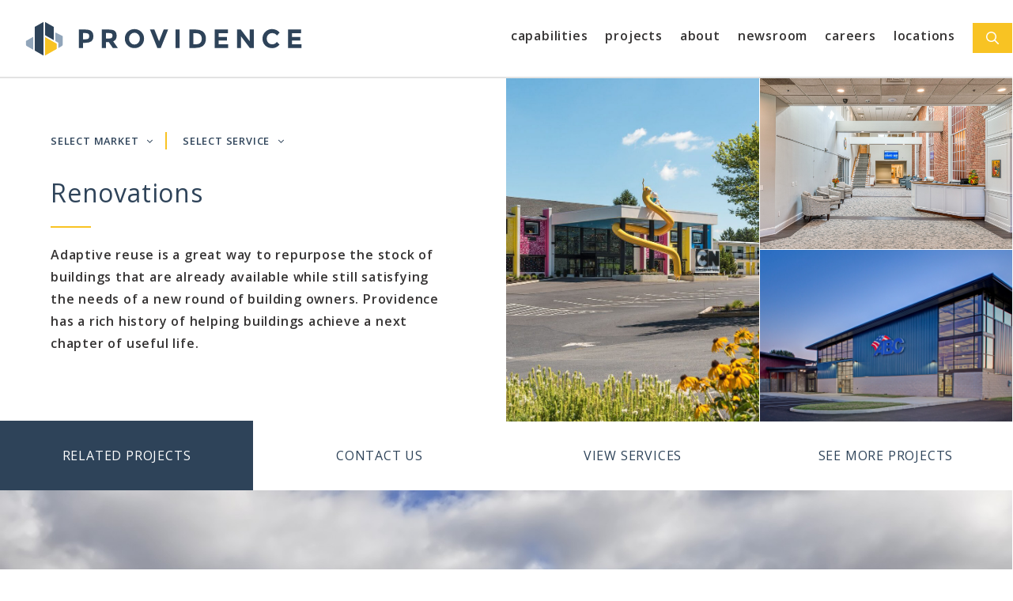

--- FILE ---
content_type: text/html; charset=UTF-8
request_url: https://proveng.com/capabilities/service/renovations/
body_size: 20333
content:
<!DOCTYPE html>
<html lang="en-US">
<head>
	<meta charset="UTF-8">
	<meta name='robots' content='index, follow, max-image-preview:large, max-snippet:-1, max-video-preview:-1' />

            <script data-no-defer="1" data-ezscrex="false" data-cfasync="false" data-pagespeed-no-defer data-cookieconsent="ignore">
                var ctPublicFunctions = {"_ajax_nonce":"e76e007932","_rest_nonce":"317b213789","_ajax_url":"\/wp-admin\/admin-ajax.php","_rest_url":"https:\/\/proveng.com\/wp-json\/","data__cookies_type":"alternative","data__ajax_type":"rest","data__bot_detector_enabled":"1","data__frontend_data_log_enabled":1,"cookiePrefix":"","wprocket_detected":false,"host_url":"proveng.com","text__ee_click_to_select":"Click to select the whole data","text__ee_original_email":"The complete one is","text__ee_got_it":"Got it","text__ee_blocked":"Blocked","text__ee_cannot_connect":"Cannot connect","text__ee_cannot_decode":"Can not decode email. Unknown reason","text__ee_email_decoder":"CleanTalk email decoder","text__ee_wait_for_decoding":"The magic is on the way!","text__ee_decoding_process":"Please wait a few seconds while we decode the contact data."}
            </script>
        
            <script data-no-defer="1" data-ezscrex="false" data-cfasync="false" data-pagespeed-no-defer data-cookieconsent="ignore">
                var ctPublic = {"_ajax_nonce":"e76e007932","settings__forms__check_internal":"0","settings__forms__check_external":"0","settings__forms__force_protection":0,"settings__forms__search_test":"1","settings__forms__wc_add_to_cart":"0","settings__data__bot_detector_enabled":"1","settings__sfw__anti_crawler":0,"blog_home":"https:\/\/proveng.com\/","pixel__setting":"3","pixel__enabled":false,"pixel__url":null,"data__email_check_before_post":"1","data__email_check_exist_post":"0","data__cookies_type":"alternative","data__key_is_ok":true,"data__visible_fields_required":true,"wl_brandname":"Anti-Spam by CleanTalk","wl_brandname_short":"CleanTalk","ct_checkjs_key":2066008264,"emailEncoderPassKey":"38350daa83dc7d2d604b6dd7d2064ae0","bot_detector_forms_excluded":"W10=","advancedCacheExists":false,"varnishCacheExists":false,"wc_ajax_add_to_cart":false}
            </script>
        <meta name="viewport" content="width=device-width, initial-scale=1">
	<!-- This site is optimized with the Yoast SEO plugin v26.8 - https://yoast.com/product/yoast-seo-wordpress/ -->
	<title>Renovations - Providence Engineering</title>
	<link rel="canonical" href="https://proveng.com/capabilities/service/renovations/" />
	<meta property="og:locale" content="en_US" />
	<meta property="og:type" content="article" />
	<meta property="og:title" content="Renovations - Providence Engineering" />
	<meta property="og:url" content="https://proveng.com/capabilities/service/renovations/" />
	<meta property="og:site_name" content="Providence Engineering" />
	<meta property="article:publisher" content="https://www.facebook.com/providenceengineering" />
	<meta property="article:modified_time" content="2021-10-04T14:52:25+00:00" />
	<meta name="twitter:card" content="summary_large_image" />
	<script type="application/ld+json" class="yoast-schema-graph">{"@context":"https://schema.org","@graph":[{"@type":"WebPage","@id":"https://proveng.com/capabilities/service/renovations/","url":"https://proveng.com/capabilities/service/renovations/","name":"Renovations - Providence Engineering","isPartOf":{"@id":"https://proveng.com/#website"},"datePublished":"2021-01-25T18:44:35+00:00","dateModified":"2021-10-04T14:52:25+00:00","breadcrumb":{"@id":"https://proveng.com/capabilities/service/renovations/#breadcrumb"},"inLanguage":"en-US","potentialAction":[{"@type":"ReadAction","target":["https://proveng.com/capabilities/service/renovations/"]}]},{"@type":"BreadcrumbList","@id":"https://proveng.com/capabilities/service/renovations/#breadcrumb","itemListElement":[{"@type":"ListItem","position":1,"name":"Home","item":"https://proveng.com/"},{"@type":"ListItem","position":2,"name":"Capabilities","item":"https://proveng.com/capabilities/%type%/"},{"@type":"ListItem","position":3,"name":"Renovations"}]},{"@type":"WebSite","@id":"https://proveng.com/#website","url":"https://proveng.com/","name":"Providence Engineering","description":"Engineering Confidence","publisher":{"@id":"https://proveng.com/#organization"},"potentialAction":[{"@type":"SearchAction","target":{"@type":"EntryPoint","urlTemplate":"https://proveng.com/?s={search_term_string}"},"query-input":{"@type":"PropertyValueSpecification","valueRequired":true,"valueName":"search_term_string"}}],"inLanguage":"en-US"},{"@type":"Organization","@id":"https://proveng.com/#organization","name":"Providence Engineering","url":"https://proveng.com/","logo":{"@type":"ImageObject","inLanguage":"en-US","@id":"https://proveng.com/#/schema/logo/image/","url":"https://proveng.com/wp-content/uploads/2021/01/header-logo.svg","contentUrl":"https://proveng.com/wp-content/uploads/2021/01/header-logo.svg","caption":"Providence Engineering"},"image":{"@id":"https://proveng.com/#/schema/logo/image/"},"sameAs":["https://www.facebook.com/providenceengineering","https://www.instagram.com/providenceengineering/","https://www.linkedin.com/company/providence-engineering/"]}]}</script>
	<!-- / Yoast SEO plugin. -->


<link rel='dns-prefetch' href='//fd.cleantalk.org' />
<link rel='dns-prefetch' href='//www.googletagmanager.com' />
<link href='https://fonts.gstatic.com' crossorigin rel='preconnect' />
<link href='https://fonts.googleapis.com' crossorigin rel='preconnect' />
<link rel="alternate" type="application/rss+xml" title="Providence Engineering &raquo; Feed" href="https://proveng.com/feed/" />
<link rel="alternate" type="application/rss+xml" title="Providence Engineering &raquo; Comments Feed" href="https://proveng.com/comments/feed/" />
<link rel="alternate" title="oEmbed (JSON)" type="application/json+oembed" href="https://proveng.com/wp-json/oembed/1.0/embed?url=https%3A%2F%2Fproveng.com%2Fcapabilities%2Fservice%2Frenovations%2F" />
<link rel="alternate" title="oEmbed (XML)" type="text/xml+oembed" href="https://proveng.com/wp-json/oembed/1.0/embed?url=https%3A%2F%2Fproveng.com%2Fcapabilities%2Fservice%2Frenovations%2F&#038;format=xml" />
		<style>
			.lazyload,
			.lazyloading {
				max-width: 100%;
			}
		</style>
		<style id='wp-img-auto-sizes-contain-inline-css'>
img:is([sizes=auto i],[sizes^="auto," i]){contain-intrinsic-size:3000px 1500px}
/*# sourceURL=wp-img-auto-sizes-contain-inline-css */
</style>
<link rel='stylesheet' id='generate-fonts-css' href='//fonts.googleapis.com/css?family=Open+Sans:300,300italic,regular,italic,600,600italic,700,700italic,800,800italic&#038;display=swap' media='all' />
<link rel='stylesheet' id='glide-core-css' href='https://proveng.com/wp-content/themes/generatepress_child/css/glide/glide.core.css?ver=3.4.1' media='all' />
<link rel='stylesheet' id='glide-theme-css' href='https://proveng.com/wp-content/themes/generatepress_child/css/glide/glide.theme.css?ver=3.4.1' media='all' />
<style id='wp-emoji-styles-inline-css'>

	img.wp-smiley, img.emoji {
		display: inline !important;
		border: none !important;
		box-shadow: none !important;
		height: 1em !important;
		width: 1em !important;
		margin: 0 0.07em !important;
		vertical-align: -0.1em !important;
		background: none !important;
		padding: 0 !important;
	}
/*# sourceURL=wp-emoji-styles-inline-css */
</style>
<style id='wp-block-library-inline-css'>
:root{--wp-block-synced-color:#7a00df;--wp-block-synced-color--rgb:122,0,223;--wp-bound-block-color:var(--wp-block-synced-color);--wp-editor-canvas-background:#ddd;--wp-admin-theme-color:#007cba;--wp-admin-theme-color--rgb:0,124,186;--wp-admin-theme-color-darker-10:#006ba1;--wp-admin-theme-color-darker-10--rgb:0,107,160.5;--wp-admin-theme-color-darker-20:#005a87;--wp-admin-theme-color-darker-20--rgb:0,90,135;--wp-admin-border-width-focus:2px}@media (min-resolution:192dpi){:root{--wp-admin-border-width-focus:1.5px}}.wp-element-button{cursor:pointer}:root .has-very-light-gray-background-color{background-color:#eee}:root .has-very-dark-gray-background-color{background-color:#313131}:root .has-very-light-gray-color{color:#eee}:root .has-very-dark-gray-color{color:#313131}:root .has-vivid-green-cyan-to-vivid-cyan-blue-gradient-background{background:linear-gradient(135deg,#00d084,#0693e3)}:root .has-purple-crush-gradient-background{background:linear-gradient(135deg,#34e2e4,#4721fb 50%,#ab1dfe)}:root .has-hazy-dawn-gradient-background{background:linear-gradient(135deg,#faaca8,#dad0ec)}:root .has-subdued-olive-gradient-background{background:linear-gradient(135deg,#fafae1,#67a671)}:root .has-atomic-cream-gradient-background{background:linear-gradient(135deg,#fdd79a,#004a59)}:root .has-nightshade-gradient-background{background:linear-gradient(135deg,#330968,#31cdcf)}:root .has-midnight-gradient-background{background:linear-gradient(135deg,#020381,#2874fc)}:root{--wp--preset--font-size--normal:16px;--wp--preset--font-size--huge:42px}.has-regular-font-size{font-size:1em}.has-larger-font-size{font-size:2.625em}.has-normal-font-size{font-size:var(--wp--preset--font-size--normal)}.has-huge-font-size{font-size:var(--wp--preset--font-size--huge)}.has-text-align-center{text-align:center}.has-text-align-left{text-align:left}.has-text-align-right{text-align:right}.has-fit-text{white-space:nowrap!important}#end-resizable-editor-section{display:none}.aligncenter{clear:both}.items-justified-left{justify-content:flex-start}.items-justified-center{justify-content:center}.items-justified-right{justify-content:flex-end}.items-justified-space-between{justify-content:space-between}.screen-reader-text{border:0;clip-path:inset(50%);height:1px;margin:-1px;overflow:hidden;padding:0;position:absolute;width:1px;word-wrap:normal!important}.screen-reader-text:focus{background-color:#ddd;clip-path:none;color:#444;display:block;font-size:1em;height:auto;left:5px;line-height:normal;padding:15px 23px 14px;text-decoration:none;top:5px;width:auto;z-index:100000}html :where(.has-border-color){border-style:solid}html :where([style*=border-top-color]){border-top-style:solid}html :where([style*=border-right-color]){border-right-style:solid}html :where([style*=border-bottom-color]){border-bottom-style:solid}html :where([style*=border-left-color]){border-left-style:solid}html :where([style*=border-width]){border-style:solid}html :where([style*=border-top-width]){border-top-style:solid}html :where([style*=border-right-width]){border-right-style:solid}html :where([style*=border-bottom-width]){border-bottom-style:solid}html :where([style*=border-left-width]){border-left-style:solid}html :where(img[class*=wp-image-]){height:auto;max-width:100%}:where(figure){margin:0 0 1em}html :where(.is-position-sticky){--wp-admin--admin-bar--position-offset:var(--wp-admin--admin-bar--height,0px)}@media screen and (max-width:600px){html :where(.is-position-sticky){--wp-admin--admin-bar--position-offset:0px}}

/*# sourceURL=wp-block-library-inline-css */
</style><style id='wp-block-image-inline-css'>
.wp-block-image>a,.wp-block-image>figure>a{display:inline-block}.wp-block-image img{box-sizing:border-box;height:auto;max-width:100%;vertical-align:bottom}@media not (prefers-reduced-motion){.wp-block-image img.hide{visibility:hidden}.wp-block-image img.show{animation:show-content-image .4s}}.wp-block-image[style*=border-radius] img,.wp-block-image[style*=border-radius]>a{border-radius:inherit}.wp-block-image.has-custom-border img{box-sizing:border-box}.wp-block-image.aligncenter{text-align:center}.wp-block-image.alignfull>a,.wp-block-image.alignwide>a{width:100%}.wp-block-image.alignfull img,.wp-block-image.alignwide img{height:auto;width:100%}.wp-block-image .aligncenter,.wp-block-image .alignleft,.wp-block-image .alignright,.wp-block-image.aligncenter,.wp-block-image.alignleft,.wp-block-image.alignright{display:table}.wp-block-image .aligncenter>figcaption,.wp-block-image .alignleft>figcaption,.wp-block-image .alignright>figcaption,.wp-block-image.aligncenter>figcaption,.wp-block-image.alignleft>figcaption,.wp-block-image.alignright>figcaption{caption-side:bottom;display:table-caption}.wp-block-image .alignleft{float:left;margin:.5em 1em .5em 0}.wp-block-image .alignright{float:right;margin:.5em 0 .5em 1em}.wp-block-image .aligncenter{margin-left:auto;margin-right:auto}.wp-block-image :where(figcaption){margin-bottom:1em;margin-top:.5em}.wp-block-image.is-style-circle-mask img{border-radius:9999px}@supports ((-webkit-mask-image:none) or (mask-image:none)) or (-webkit-mask-image:none){.wp-block-image.is-style-circle-mask img{border-radius:0;-webkit-mask-image:url('data:image/svg+xml;utf8,<svg viewBox="0 0 100 100" xmlns="http://www.w3.org/2000/svg"><circle cx="50" cy="50" r="50"/></svg>');mask-image:url('data:image/svg+xml;utf8,<svg viewBox="0 0 100 100" xmlns="http://www.w3.org/2000/svg"><circle cx="50" cy="50" r="50"/></svg>');mask-mode:alpha;-webkit-mask-position:center;mask-position:center;-webkit-mask-repeat:no-repeat;mask-repeat:no-repeat;-webkit-mask-size:contain;mask-size:contain}}:root :where(.wp-block-image.is-style-rounded img,.wp-block-image .is-style-rounded img){border-radius:9999px}.wp-block-image figure{margin:0}.wp-lightbox-container{display:flex;flex-direction:column;position:relative}.wp-lightbox-container img{cursor:zoom-in}.wp-lightbox-container img:hover+button{opacity:1}.wp-lightbox-container button{align-items:center;backdrop-filter:blur(16px) saturate(180%);background-color:#5a5a5a40;border:none;border-radius:4px;cursor:zoom-in;display:flex;height:20px;justify-content:center;opacity:0;padding:0;position:absolute;right:16px;text-align:center;top:16px;width:20px;z-index:100}@media not (prefers-reduced-motion){.wp-lightbox-container button{transition:opacity .2s ease}}.wp-lightbox-container button:focus-visible{outline:3px auto #5a5a5a40;outline:3px auto -webkit-focus-ring-color;outline-offset:3px}.wp-lightbox-container button:hover{cursor:pointer;opacity:1}.wp-lightbox-container button:focus{opacity:1}.wp-lightbox-container button:focus,.wp-lightbox-container button:hover,.wp-lightbox-container button:not(:hover):not(:active):not(.has-background){background-color:#5a5a5a40;border:none}.wp-lightbox-overlay{box-sizing:border-box;cursor:zoom-out;height:100vh;left:0;overflow:hidden;position:fixed;top:0;visibility:hidden;width:100%;z-index:100000}.wp-lightbox-overlay .close-button{align-items:center;cursor:pointer;display:flex;justify-content:center;min-height:40px;min-width:40px;padding:0;position:absolute;right:calc(env(safe-area-inset-right) + 16px);top:calc(env(safe-area-inset-top) + 16px);z-index:5000000}.wp-lightbox-overlay .close-button:focus,.wp-lightbox-overlay .close-button:hover,.wp-lightbox-overlay .close-button:not(:hover):not(:active):not(.has-background){background:none;border:none}.wp-lightbox-overlay .lightbox-image-container{height:var(--wp--lightbox-container-height);left:50%;overflow:hidden;position:absolute;top:50%;transform:translate(-50%,-50%);transform-origin:top left;width:var(--wp--lightbox-container-width);z-index:9999999999}.wp-lightbox-overlay .wp-block-image{align-items:center;box-sizing:border-box;display:flex;height:100%;justify-content:center;margin:0;position:relative;transform-origin:0 0;width:100%;z-index:3000000}.wp-lightbox-overlay .wp-block-image img{height:var(--wp--lightbox-image-height);min-height:var(--wp--lightbox-image-height);min-width:var(--wp--lightbox-image-width);width:var(--wp--lightbox-image-width)}.wp-lightbox-overlay .wp-block-image figcaption{display:none}.wp-lightbox-overlay button{background:none;border:none}.wp-lightbox-overlay .scrim{background-color:#fff;height:100%;opacity:.9;position:absolute;width:100%;z-index:2000000}.wp-lightbox-overlay.active{visibility:visible}@media not (prefers-reduced-motion){.wp-lightbox-overlay.active{animation:turn-on-visibility .25s both}.wp-lightbox-overlay.active img{animation:turn-on-visibility .35s both}.wp-lightbox-overlay.show-closing-animation:not(.active){animation:turn-off-visibility .35s both}.wp-lightbox-overlay.show-closing-animation:not(.active) img{animation:turn-off-visibility .25s both}.wp-lightbox-overlay.zoom.active{animation:none;opacity:1;visibility:visible}.wp-lightbox-overlay.zoom.active .lightbox-image-container{animation:lightbox-zoom-in .4s}.wp-lightbox-overlay.zoom.active .lightbox-image-container img{animation:none}.wp-lightbox-overlay.zoom.active .scrim{animation:turn-on-visibility .4s forwards}.wp-lightbox-overlay.zoom.show-closing-animation:not(.active){animation:none}.wp-lightbox-overlay.zoom.show-closing-animation:not(.active) .lightbox-image-container{animation:lightbox-zoom-out .4s}.wp-lightbox-overlay.zoom.show-closing-animation:not(.active) .lightbox-image-container img{animation:none}.wp-lightbox-overlay.zoom.show-closing-animation:not(.active) .scrim{animation:turn-off-visibility .4s forwards}}@keyframes show-content-image{0%{visibility:hidden}99%{visibility:hidden}to{visibility:visible}}@keyframes turn-on-visibility{0%{opacity:0}to{opacity:1}}@keyframes turn-off-visibility{0%{opacity:1;visibility:visible}99%{opacity:0;visibility:visible}to{opacity:0;visibility:hidden}}@keyframes lightbox-zoom-in{0%{transform:translate(calc((-100vw + var(--wp--lightbox-scrollbar-width))/2 + var(--wp--lightbox-initial-left-position)),calc(-50vh + var(--wp--lightbox-initial-top-position))) scale(var(--wp--lightbox-scale))}to{transform:translate(-50%,-50%) scale(1)}}@keyframes lightbox-zoom-out{0%{transform:translate(-50%,-50%) scale(1);visibility:visible}99%{visibility:visible}to{transform:translate(calc((-100vw + var(--wp--lightbox-scrollbar-width))/2 + var(--wp--lightbox-initial-left-position)),calc(-50vh + var(--wp--lightbox-initial-top-position))) scale(var(--wp--lightbox-scale));visibility:hidden}}
/*# sourceURL=https://proveng.com/wp-includes/blocks/image/style.min.css */
</style>
<style id='wp-block-paragraph-inline-css'>
.is-small-text{font-size:.875em}.is-regular-text{font-size:1em}.is-large-text{font-size:2.25em}.is-larger-text{font-size:3em}.has-drop-cap:not(:focus):first-letter{float:left;font-size:8.4em;font-style:normal;font-weight:100;line-height:.68;margin:.05em .1em 0 0;text-transform:uppercase}body.rtl .has-drop-cap:not(:focus):first-letter{float:none;margin-left:.1em}p.has-drop-cap.has-background{overflow:hidden}:root :where(p.has-background){padding:1.25em 2.375em}:where(p.has-text-color:not(.has-link-color)) a{color:inherit}p.has-text-align-left[style*="writing-mode:vertical-lr"],p.has-text-align-right[style*="writing-mode:vertical-rl"]{rotate:180deg}
/*# sourceURL=https://proveng.com/wp-includes/blocks/paragraph/style.min.css */
</style>
<style id='global-styles-inline-css'>
:root{--wp--preset--aspect-ratio--square: 1;--wp--preset--aspect-ratio--4-3: 4/3;--wp--preset--aspect-ratio--3-4: 3/4;--wp--preset--aspect-ratio--3-2: 3/2;--wp--preset--aspect-ratio--2-3: 2/3;--wp--preset--aspect-ratio--16-9: 16/9;--wp--preset--aspect-ratio--9-16: 9/16;--wp--preset--color--black: #000000;--wp--preset--color--cyan-bluish-gray: #abb8c3;--wp--preset--color--white: #ffffff;--wp--preset--color--pale-pink: #f78da7;--wp--preset--color--vivid-red: #cf2e2e;--wp--preset--color--luminous-vivid-orange: #ff6900;--wp--preset--color--luminous-vivid-amber: #fcb900;--wp--preset--color--light-green-cyan: #7bdcb5;--wp--preset--color--vivid-green-cyan: #00d084;--wp--preset--color--pale-cyan-blue: #8ed1fc;--wp--preset--color--vivid-cyan-blue: #0693e3;--wp--preset--color--vivid-purple: #9b51e0;--wp--preset--color--yellow: #f8c323;--wp--preset--color--dark-blue: #2e4359;--wp--preset--color--med-blue: #91a5ba;--wp--preset--color--dark-grey: #353333;--wp--preset--color--med-grey: #858585;--wp--preset--color--light-grey: #e3e3e3;--wp--preset--gradient--vivid-cyan-blue-to-vivid-purple: linear-gradient(135deg,rgb(6,147,227) 0%,rgb(155,81,224) 100%);--wp--preset--gradient--light-green-cyan-to-vivid-green-cyan: linear-gradient(135deg,rgb(122,220,180) 0%,rgb(0,208,130) 100%);--wp--preset--gradient--luminous-vivid-amber-to-luminous-vivid-orange: linear-gradient(135deg,rgb(252,185,0) 0%,rgb(255,105,0) 100%);--wp--preset--gradient--luminous-vivid-orange-to-vivid-red: linear-gradient(135deg,rgb(255,105,0) 0%,rgb(207,46,46) 100%);--wp--preset--gradient--very-light-gray-to-cyan-bluish-gray: linear-gradient(135deg,rgb(238,238,238) 0%,rgb(169,184,195) 100%);--wp--preset--gradient--cool-to-warm-spectrum: linear-gradient(135deg,rgb(74,234,220) 0%,rgb(151,120,209) 20%,rgb(207,42,186) 40%,rgb(238,44,130) 60%,rgb(251,105,98) 80%,rgb(254,248,76) 100%);--wp--preset--gradient--blush-light-purple: linear-gradient(135deg,rgb(255,206,236) 0%,rgb(152,150,240) 100%);--wp--preset--gradient--blush-bordeaux: linear-gradient(135deg,rgb(254,205,165) 0%,rgb(254,45,45) 50%,rgb(107,0,62) 100%);--wp--preset--gradient--luminous-dusk: linear-gradient(135deg,rgb(255,203,112) 0%,rgb(199,81,192) 50%,rgb(65,88,208) 100%);--wp--preset--gradient--pale-ocean: linear-gradient(135deg,rgb(255,245,203) 0%,rgb(182,227,212) 50%,rgb(51,167,181) 100%);--wp--preset--gradient--electric-grass: linear-gradient(135deg,rgb(202,248,128) 0%,rgb(113,206,126) 100%);--wp--preset--gradient--midnight: linear-gradient(135deg,rgb(2,3,129) 0%,rgb(40,116,252) 100%);--wp--preset--font-size--small: 13px;--wp--preset--font-size--medium: 20px;--wp--preset--font-size--large: 36px;--wp--preset--font-size--x-large: 42px;--wp--preset--spacing--20: 0.44rem;--wp--preset--spacing--30: 0.67rem;--wp--preset--spacing--40: 1rem;--wp--preset--spacing--50: 1.5rem;--wp--preset--spacing--60: 2.25rem;--wp--preset--spacing--70: 3.38rem;--wp--preset--spacing--80: 5.06rem;--wp--preset--shadow--natural: 6px 6px 9px rgba(0, 0, 0, 0.2);--wp--preset--shadow--deep: 12px 12px 50px rgba(0, 0, 0, 0.4);--wp--preset--shadow--sharp: 6px 6px 0px rgba(0, 0, 0, 0.2);--wp--preset--shadow--outlined: 6px 6px 0px -3px rgb(255, 255, 255), 6px 6px rgb(0, 0, 0);--wp--preset--shadow--crisp: 6px 6px 0px rgb(0, 0, 0);}:where(.is-layout-flex){gap: 0.5em;}:where(.is-layout-grid){gap: 0.5em;}body .is-layout-flex{display: flex;}.is-layout-flex{flex-wrap: wrap;align-items: center;}.is-layout-flex > :is(*, div){margin: 0;}body .is-layout-grid{display: grid;}.is-layout-grid > :is(*, div){margin: 0;}:where(.wp-block-columns.is-layout-flex){gap: 2em;}:where(.wp-block-columns.is-layout-grid){gap: 2em;}:where(.wp-block-post-template.is-layout-flex){gap: 1.25em;}:where(.wp-block-post-template.is-layout-grid){gap: 1.25em;}.has-black-color{color: var(--wp--preset--color--black) !important;}.has-cyan-bluish-gray-color{color: var(--wp--preset--color--cyan-bluish-gray) !important;}.has-white-color{color: var(--wp--preset--color--white) !important;}.has-pale-pink-color{color: var(--wp--preset--color--pale-pink) !important;}.has-vivid-red-color{color: var(--wp--preset--color--vivid-red) !important;}.has-luminous-vivid-orange-color{color: var(--wp--preset--color--luminous-vivid-orange) !important;}.has-luminous-vivid-amber-color{color: var(--wp--preset--color--luminous-vivid-amber) !important;}.has-light-green-cyan-color{color: var(--wp--preset--color--light-green-cyan) !important;}.has-vivid-green-cyan-color{color: var(--wp--preset--color--vivid-green-cyan) !important;}.has-pale-cyan-blue-color{color: var(--wp--preset--color--pale-cyan-blue) !important;}.has-vivid-cyan-blue-color{color: var(--wp--preset--color--vivid-cyan-blue) !important;}.has-vivid-purple-color{color: var(--wp--preset--color--vivid-purple) !important;}.has-black-background-color{background-color: var(--wp--preset--color--black) !important;}.has-cyan-bluish-gray-background-color{background-color: var(--wp--preset--color--cyan-bluish-gray) !important;}.has-white-background-color{background-color: var(--wp--preset--color--white) !important;}.has-pale-pink-background-color{background-color: var(--wp--preset--color--pale-pink) !important;}.has-vivid-red-background-color{background-color: var(--wp--preset--color--vivid-red) !important;}.has-luminous-vivid-orange-background-color{background-color: var(--wp--preset--color--luminous-vivid-orange) !important;}.has-luminous-vivid-amber-background-color{background-color: var(--wp--preset--color--luminous-vivid-amber) !important;}.has-light-green-cyan-background-color{background-color: var(--wp--preset--color--light-green-cyan) !important;}.has-vivid-green-cyan-background-color{background-color: var(--wp--preset--color--vivid-green-cyan) !important;}.has-pale-cyan-blue-background-color{background-color: var(--wp--preset--color--pale-cyan-blue) !important;}.has-vivid-cyan-blue-background-color{background-color: var(--wp--preset--color--vivid-cyan-blue) !important;}.has-vivid-purple-background-color{background-color: var(--wp--preset--color--vivid-purple) !important;}.has-black-border-color{border-color: var(--wp--preset--color--black) !important;}.has-cyan-bluish-gray-border-color{border-color: var(--wp--preset--color--cyan-bluish-gray) !important;}.has-white-border-color{border-color: var(--wp--preset--color--white) !important;}.has-pale-pink-border-color{border-color: var(--wp--preset--color--pale-pink) !important;}.has-vivid-red-border-color{border-color: var(--wp--preset--color--vivid-red) !important;}.has-luminous-vivid-orange-border-color{border-color: var(--wp--preset--color--luminous-vivid-orange) !important;}.has-luminous-vivid-amber-border-color{border-color: var(--wp--preset--color--luminous-vivid-amber) !important;}.has-light-green-cyan-border-color{border-color: var(--wp--preset--color--light-green-cyan) !important;}.has-vivid-green-cyan-border-color{border-color: var(--wp--preset--color--vivid-green-cyan) !important;}.has-pale-cyan-blue-border-color{border-color: var(--wp--preset--color--pale-cyan-blue) !important;}.has-vivid-cyan-blue-border-color{border-color: var(--wp--preset--color--vivid-cyan-blue) !important;}.has-vivid-purple-border-color{border-color: var(--wp--preset--color--vivid-purple) !important;}.has-vivid-cyan-blue-to-vivid-purple-gradient-background{background: var(--wp--preset--gradient--vivid-cyan-blue-to-vivid-purple) !important;}.has-light-green-cyan-to-vivid-green-cyan-gradient-background{background: var(--wp--preset--gradient--light-green-cyan-to-vivid-green-cyan) !important;}.has-luminous-vivid-amber-to-luminous-vivid-orange-gradient-background{background: var(--wp--preset--gradient--luminous-vivid-amber-to-luminous-vivid-orange) !important;}.has-luminous-vivid-orange-to-vivid-red-gradient-background{background: var(--wp--preset--gradient--luminous-vivid-orange-to-vivid-red) !important;}.has-very-light-gray-to-cyan-bluish-gray-gradient-background{background: var(--wp--preset--gradient--very-light-gray-to-cyan-bluish-gray) !important;}.has-cool-to-warm-spectrum-gradient-background{background: var(--wp--preset--gradient--cool-to-warm-spectrum) !important;}.has-blush-light-purple-gradient-background{background: var(--wp--preset--gradient--blush-light-purple) !important;}.has-blush-bordeaux-gradient-background{background: var(--wp--preset--gradient--blush-bordeaux) !important;}.has-luminous-dusk-gradient-background{background: var(--wp--preset--gradient--luminous-dusk) !important;}.has-pale-ocean-gradient-background{background: var(--wp--preset--gradient--pale-ocean) !important;}.has-electric-grass-gradient-background{background: var(--wp--preset--gradient--electric-grass) !important;}.has-midnight-gradient-background{background: var(--wp--preset--gradient--midnight) !important;}.has-small-font-size{font-size: var(--wp--preset--font-size--small) !important;}.has-medium-font-size{font-size: var(--wp--preset--font-size--medium) !important;}.has-large-font-size{font-size: var(--wp--preset--font-size--large) !important;}.has-x-large-font-size{font-size: var(--wp--preset--font-size--x-large) !important;}
/*# sourceURL=global-styles-inline-css */
</style>

<style id='classic-theme-styles-inline-css'>
/*! This file is auto-generated */
.wp-block-button__link{color:#fff;background-color:#32373c;border-radius:9999px;box-shadow:none;text-decoration:none;padding:calc(.667em + 2px) calc(1.333em + 2px);font-size:1.125em}.wp-block-file__button{background:#32373c;color:#fff;text-decoration:none}
/*# sourceURL=/wp-includes/css/classic-themes.min.css */
</style>
<link rel='stylesheet' id='cleantalk-public-css-css' href='https://proveng.com/wp-content/plugins/cleantalk-spam-protect/css/cleantalk-public.min.css?ver=6.71_1769088939' media='all' />
<link rel='stylesheet' id='cleantalk-email-decoder-css-css' href='https://proveng.com/wp-content/plugins/cleantalk-spam-protect/css/cleantalk-email-decoder.min.css?ver=6.71_1769088939' media='all' />
<link rel='stylesheet' id='wp-show-posts-css' href='https://proveng.com/wp-content/plugins/wp-show-posts/css/wp-show-posts-min.css?ver=1.1.6' media='all' />
<link rel='stylesheet' id='generate-widget-areas-css' href='https://proveng.com/wp-content/themes/generatepress/assets/css/components/widget-areas.min.css?ver=3.6.1' media='all' />
<link rel='stylesheet' id='generate-style-css' href='https://proveng.com/wp-content/themes/generatepress/assets/css/main.min.css?ver=3.6.1' media='all' />
<style id='generate-style-inline-css'>
.is-right-sidebar{width:30%;}.is-left-sidebar{width:25%;}.site-content .content-area{width:100%;}@media (max-width: 768px){.main-navigation .menu-toggle,.sidebar-nav-mobile:not(#sticky-placeholder){display:block;}.main-navigation ul,.gen-sidebar-nav,.main-navigation:not(.slideout-navigation):not(.toggled) .main-nav > ul,.has-inline-mobile-toggle #site-navigation .inside-navigation > *:not(.navigation-search):not(.main-nav){display:none;}.nav-align-right .inside-navigation,.nav-align-center .inside-navigation{justify-content:space-between;}.has-inline-mobile-toggle .mobile-menu-control-wrapper{display:flex;flex-wrap:wrap;}.has-inline-mobile-toggle .inside-header{flex-direction:row;text-align:left;flex-wrap:wrap;}.has-inline-mobile-toggle .header-widget,.has-inline-mobile-toggle #site-navigation{flex-basis:100%;}.nav-float-left .has-inline-mobile-toggle #site-navigation{order:10;}}
.dynamic-author-image-rounded{border-radius:100%;}.dynamic-featured-image, .dynamic-author-image{vertical-align:middle;}.one-container.blog .dynamic-content-template:not(:last-child), .one-container.archive .dynamic-content-template:not(:last-child){padding-bottom:0px;}.dynamic-entry-excerpt > p:last-child{margin-bottom:0px;}
/*# sourceURL=generate-style-inline-css */
</style>
<link rel='stylesheet' id='font-awesome-css' href='https://proveng.com/wp-content/themes/generatepress/assets/css/components/font-awesome.min.css?ver=4.7' media='all' />
<link rel='stylesheet' id='generatepress-dynamic-css' href='https://proveng.com/wp-content/uploads/generatepress/style.min.css?ver=1764864932' media='all' />
<link rel='stylesheet' id='generate-child-css' href='https://proveng.com/wp-content/themes/generatepress_child/style.css?ver=1597413682' media='all' />
<style id='generateblocks-inline-css'>
.gb-container.gb-tabs__item:not(.gb-tabs__item-open){display:none;}.gb-container-2819e907{text-align:right;background-color:#2e4359;}.gb-container-2819e907 > .gb-inside-container{padding:5%;}.gb-grid-wrapper > .gb-grid-column-2819e907 > .gb-container{display:flex;flex-direction:column;height:100%;}.gb-container-159db2f6 > .gb-inside-container{padding:0;}.gb-grid-wrapper > .gb-grid-column-159db2f6{width:25%;}.gb-grid-wrapper > .gb-grid-column-159db2f6 > .gb-container{display:flex;flex-direction:column;height:100%;}.gb-container-224f70af > .gb-inside-container{padding:0;}.gb-grid-wrapper > .gb-grid-column-224f70af{width:75%;}.gb-grid-wrapper > .gb-grid-column-224f70af > .gb-container{display:flex;flex-direction:column;height:100%;}.gb-container-1ae6f666{text-align:right;}.gb-container-1ae6f666 > .gb-inside-container{padding:0;max-width:1280px;margin-left:auto;margin-right:auto;}.gb-grid-wrapper > .gb-grid-column-1ae6f666 > .gb-container{display:flex;flex-direction:column;height:100%;}.gb-container-625b680b > .gb-inside-container{padding:15px 0 19px;max-width:1280px;margin-left:auto;margin-right:auto;}.gb-grid-wrapper > .gb-grid-column-625b680b > .gb-container{display:flex;flex-direction:column;height:100%;}.gb-grid-wrapper-8d4885a8{display:flex;flex-wrap:wrap;align-items:center;justify-content:flex-end;}.gb-grid-wrapper-8d4885a8 > .gb-grid-column{box-sizing:border-box;padding-left:0px;padding-bottom:0px;}.gb-button-wrapper{display:flex;flex-wrap:wrap;align-items:flex-start;justify-content:flex-start;clear:both;}.gb-button-wrapper-2252a45a{justify-content:flex-end;}.gb-button-wrapper-c10dbde6{justify-content:flex-end;}.gb-accordion__item:not(.gb-accordion__item-open) > .gb-button .gb-accordion__icon-open{display:none;}.gb-accordion__item.gb-accordion__item-open > .gb-button .gb-accordion__icon{display:none;}.gb-button-wrapper a.gb-button-eedbe462{display:inline-flex;align-items:center;justify-content:center;text-align:center;padding:0;margin-right:7px;color:#ffffff;text-decoration:none;}.gb-button-wrapper a.gb-button-e7846871{display:inline-flex;align-items:center;justify-content:center;text-align:center;padding:0;margin-right:7px;color:#ffffff;text-decoration:none;}.gb-button-wrapper a.gb-button-173aac16{display:inline-flex;align-items:center;justify-content:center;text-align:center;padding:3px;color:#ffffff;text-decoration:none;}.gb-button-wrapper a.gb-button-173aac16:hover, .gb-button-wrapper a.gb-button-173aac16:active, .gb-button-wrapper a.gb-button-173aac16:focus{color:#f8c323;}.gb-button-wrapper a.gb-button-173aac16 .gb-icon{line-height:0;}.gb-button-wrapper a.gb-button-173aac16 .gb-icon svg{width:1.2em;height:1.2em;fill:currentColor;}.gb-button-wrapper a.gb-button-0a909e9a{display:inline-flex;align-items:center;justify-content:center;text-align:center;padding:3px;color:#ffffff;text-decoration:none;}.gb-button-wrapper a.gb-button-0a909e9a:hover, .gb-button-wrapper a.gb-button-0a909e9a:active, .gb-button-wrapper a.gb-button-0a909e9a:focus{color:#f8c323;}.gb-button-wrapper a.gb-button-0a909e9a .gb-icon{line-height:0;}.gb-button-wrapper a.gb-button-0a909e9a .gb-icon svg{width:1.2em;height:1.2em;fill:currentColor;}.gb-button-wrapper a.gb-button-e9da4377{display:inline-flex;align-items:center;justify-content:center;text-align:center;padding:3px;color:#ffffff;text-decoration:none;}.gb-button-wrapper a.gb-button-e9da4377:hover, .gb-button-wrapper a.gb-button-e9da4377:active, .gb-button-wrapper a.gb-button-e9da4377:focus{color:#f8c323;}.gb-button-wrapper a.gb-button-e9da4377 .gb-icon{line-height:0;}.gb-button-wrapper a.gb-button-e9da4377 .gb-icon svg{width:1.2em;height:1.2em;fill:currentColor;}.gb-button-wrapper .gb-button-9d5dcb2b{display:inline-flex;align-items:center;justify-content:center;font-size:0.8em;text-align:center;padding:0;margin-right:4px;color:#91a5ba;text-decoration:none;}.gb-button-wrapper .gb-button-93acfaf0{display:inline-flex;align-items:center;justify-content:center;font-size:0.8em;text-align:center;padding:0;color:#91a5ba;text-decoration:none;}@media (max-width: 767px) {.gb-container-159db2f6{margin-bottom:40px;}.gb-grid-wrapper > .gb-grid-column-159db2f6{width:100%;}.gb-grid-wrapper > .gb-grid-column-224f70af{width:100%;}}:root{--gb-container-width:1280px;}.gb-container .wp-block-image img{vertical-align:middle;}.gb-grid-wrapper .wp-block-image{margin-bottom:0;}.gb-highlight{background:none;}.gb-shape{line-height:0;}.gb-container-link{position:absolute;top:0;right:0;bottom:0;left:0;z-index:99;}
/*# sourceURL=generateblocks-inline-css */
</style>
<link rel='stylesheet' id='generate-offside-css' href='https://proveng.com/wp-content/plugins/gp-premium/menu-plus/functions/css/offside.min.css?ver=2.5.5' media='all' />
<style id='generate-offside-inline-css'>
:root{--gp-slideout-width:265px;}.slideout-navigation.main-navigation .main-nav ul li a{font-weight:normal;text-transform:none;}.slideout-navigation.main-navigation.do-overlay .main-nav ul ul li a{font-size:1em;}.slideout-navigation, .slideout-navigation a{color:#353333;}.slideout-navigation button.slideout-exit{color:#353333;padding-left:0px;padding-right:0px;}.slide-opened nav.toggled .menu-toggle:before{display:none;}@media (max-width: 768px){.menu-bar-item.slideout-toggle{display:none;}}
/*# sourceURL=generate-offside-inline-css */
</style>
<script src="https://proveng.com/wp-content/themes/generatepress_child/js/glide/glide.js?ver=3.4.1" id="glide-js"></script>
<script src="https://proveng.com/wp-content/plugins/cleantalk-spam-protect/js/apbct-public-bundle.min.js?ver=6.71_1769088939" id="apbct-public-bundle.min-js-js"></script>
<script src="https://fd.cleantalk.org/ct-bot-detector-wrapper.js?ver=6.71" id="ct_bot_detector-js" defer data-wp-strategy="defer"></script>
<script id="mapluginscript-js-extra">
var mapluginscript_vars = {"trackKey":"16139172-A69D-5E10-8DZ0-CAXF4CAXAY5W","trackRef":null};
//# sourceURL=mapluginscript-js-extra
</script>
<script src="https://proveng.com/wp-content/plugins/mergedanalytics/assets/mergedanalytics.js?ver=6.9" id="mapluginscript-js"></script>

<!-- Google tag (gtag.js) snippet added by Site Kit -->
<!-- Google Analytics snippet added by Site Kit -->
<script src="https://www.googletagmanager.com/gtag/js?id=GT-5NGRC5L" id="google_gtagjs-js" async></script>
<script id="google_gtagjs-js-after">
window.dataLayer = window.dataLayer || [];function gtag(){dataLayer.push(arguments);}
gtag("set","linker",{"domains":["proveng.com"]});
gtag("js", new Date());
gtag("set", "developer_id.dZTNiMT", true);
gtag("config", "GT-5NGRC5L");
//# sourceURL=google_gtagjs-js-after
</script>
<link rel="https://api.w.org/" href="https://proveng.com/wp-json/" /><link rel="EditURI" type="application/rsd+xml" title="RSD" href="https://proveng.com/xmlrpc.php?rsd" />
<meta name="generator" content="WordPress 6.9" />
<link rel='shortlink' href='https://proveng.com/?p=594' />
<meta name="generator" content="Site Kit by Google 1.170.0" />		<script>
			document.documentElement.className = document.documentElement.className.replace('no-js', 'js');
		</script>
				<style>
			.no-js img.lazyload {
				display: none;
			}

			figure.wp-block-image img.lazyloading {
				min-width: 150px;
			}

			.lazyload,
			.lazyloading {
				--smush-placeholder-width: 100px;
				--smush-placeholder-aspect-ratio: 1/1;
				width: var(--smush-image-width, var(--smush-placeholder-width)) !important;
				aspect-ratio: var(--smush-image-aspect-ratio, var(--smush-placeholder-aspect-ratio)) !important;
			}

						.lazyload, .lazyloading {
				opacity: 0;
			}

			.lazyloaded {
				opacity: 1;
				transition: opacity 400ms;
				transition-delay: 0ms;
			}

					</style>
		<meta name="google-site-verification" content="h_Y_TKvg0-Jc460LI9NG7ORt6Rjf9SWDnsDA5O1p6OY" />
<meta name="p:domain_verify" content="4b10e802b4661e6c95ed850751c4c883"/>
<script>
  (function(i,s,o,g,r,a,m){i['GoogleAnalyticsObject']=r;i[r]=i[r]||function(){(i[r].q=i[r].q||[]).push(arguments)},i[r].l=1*new Date();a=s.createElement(o),
  m=s.getElementsByTagName(o)[0];a.async=1;a.src=g;m.parentNode.insertBefore(a,m)
  })(window,document,'script','https://www.google-analytics.com/analytics.js','ga');

  ga('create', 'UA-98093794-1', 'auto');
  ga('send', 'pageview');
  
</script>
<script src="/wp-content/mu-plugins/captaincore-analytics.js" data-site="HZDSMXYZ" defer></script>
<link rel="icon" href="https://proveng.com/wp-content/uploads/2022/08/cropped-Colored-Object-Copy-32x32.png" sizes="32x32" />
<link rel="icon" href="https://proveng.com/wp-content/uploads/2022/08/cropped-Colored-Object-Copy-192x192.png" sizes="192x192" />
<link rel="apple-touch-icon" href="https://proveng.com/wp-content/uploads/2022/08/cropped-Colored-Object-Copy-180x180.png" />
<meta name="msapplication-TileImage" content="https://proveng.com/wp-content/uploads/2022/08/cropped-Colored-Object-Copy-270x270.png" />
		<style id="wp-custom-css">
			

body {
	letter-spacing: .05em;
}


.site-header {
  border-bottom: solid 1px #e3e3e3;
}


.entry-content p a, .entry-content li a {
	text-decoration: underline;
}

.has-yellow-color {
  color: #f8c323;
}


.has-yellow-background-color {
  background-color: #f8c323;
}


.has-dark-blue-color {
  color: #2e4359;
}

.has-dark-blue-background-color {
  background-color: #2e4359;
}


.has-med-blue-color {
  color: #91a5ba;
}

.has-med-blue-background-color {
  background-color: #91a5ba;
}


.has-dark-grey-color {
  color: #353333;
}

.has-dark-grey-background-color {
  background-color: #353333;
}


.has-med-grey-color {
  color: #858585;
}

.has-med-grey-background-color {
  background-color: #858585;
}


.has-light-grey-color {
  color: #e3e3e3;
}


.has-light-grey-background-color {
  background-color: #e3e3e3;
}


.has-white-color {
  color: #ffffff;
}


.has-white-background-color {
  background-color: #ffffff;
}

.site-logo {
  padding: 25px 2.5%;
  display: inline-block;
}


@media (max-width: 1250px) {
	.site-header .header-image {
		width: 250px;
	}
}
#menu-header {
	padding: 30px 0;
	overflow: auto;
}

.single-post .grid-container {
    max-width: 1160px;
}



.single-post .inside-right-sidebar h2 {
  font-weight: 600;
  margin: 0 0 25px 0;
  text-transform: uppercase;
  font-size: 0.9rem;
}


.single-post .inside-right-sidebar h3 {
  color: ;
  font-weight: 600;
  font-size: 1em;
  line-height: 1.6em;
}


.single-post .inside-right-sidebar p {
  font-size: 0.8rem;
  line-height: 1.6;
}


.single-post .inside-right-sidebar .wp-show-posts-read-more {
  border: none;
  padding: 0;
  text-transform: uppercase;
}

.page-about .site.grid-container {
	max-width: 800px;
	padding: 5rem 0;
}


.gp-icon.icon-search svg {
  fill: #fff;
}

.main-navigation .main-nav ul li {
  padding-left: 20px;
  padding-right: 20px;
}

@media (max-width: 768px) {

	.menu-toggle {
	padding: 0 10px;
}
	
.menu-bar-item.search-item {
  display: none;
}
	
	
	
.slideout-navigation .gp-icon.icon-search {
  display: block;
}

.slideout-navigation button.search-submit {
  background: #f8c323;
  padding-right: 0;
}
.slideout-navigation button.slideout-exit {
  text-align: right;
  background: #f8c323;
  padding-right: 7px;
  color: #fff;
}


.slideout-navigation .search-form {
  display: flex;
  position: absolute;
  top: 10px;
  left: 10px;
}
.slideout-navigation .search-form label {
  width: 61%;
}
.slideout-navigation .slideout-widget {
  margin: 0;
  box-sizing: border-box;
}
.slideout-navigation input[type="search"] {
  background: #f8c323;
  color: #fff;
  border: none;
}
	
	.slideout-navigation input[type="search"]::placeholder {
	color: #fff;
	opacity: 1;
}
	
.slideout-navigation .gp-icon.pro-close {
  z-index: 99;
  position: relative;
}
	
	
}


@media (max-width: 845px) {

.main-navigation .main-nav ul li a {
	font-size: .8em;
}

}

@media (min-width: 768px) {


.main-navigation .main-nav ul li {
  padding-left: 0px;
  padding-right: 22px;
}

.main-navigation .main-nav ul li a {
	border-bottom: solid 1px #ffffff;
	-webkit-transition: all 0.4s ease;
	-moz-transition: all 0.4s ease;
	-o-transition: all 0.4s ease;
	transition: all 0.4s ease;
  letter-spacing: 0.8px;
	padding-bottom: 6px;
}

.main-navigation .main-nav ul li a:hover {
	border-bottom: solid 1px #F8C324;
}



	
	.main-navigation .menu-bar-item.search-item > a,
.main-navigation .menu-bar-item.search-item:hover > a {
   background-color: #f8c323;
   padding-left: 17px;
   padding-right: 17px;
}


.main-navigation .inside-navigation {
  flex-flow: row nowrap;
  flex-direction: row-reverse;
}

.main-navigation .main-nav > ul {
  flex-wrap: nowrap;
}

.navigation-search {
  order: 2;
  position: relative;
  left: auto;
}

#primary-menu {
  order: 3;
	max-width: 1200px;
/* 	transition: all ease .2s; */
}

.navigation-search.nav-search-active ~ #primary-menu {
	opacity: 0;
	max-width: 0;
}

.main-navigation .main-nav ul li.search-item.active > a, 
.main-navigation .menu-bar-items .search-item.active > a{
  background-color: #f8c323;
}



.navigation-search {
  background-color: #f8c323;
  width: 0;
}

.navigation-search input[type="search"], 
.navigation-search input[type="search"]:focus {
  background-color: transparent;
  opacity: 1;
  color: #fff;
}

.navigation-search.nav-search-active {
  width: 230px;
}
	
	
	
}



.no-sidebar .alignfull {
    margin-left: calc(-100vw / 2 + 100% / 2);
    margin-right: calc(-100vw / 2 + 100% / 2);
    max-width: 100vw;
    width: auto;
}



.no-sidebar .alignfull.sub-nav {
	margin-left: 0;
  margin-right: 0;
  width: 100%;
	padding-left: 15px;
	padding-right: 15px;
}



/*PROJECTS STYLES*/

.single-project.separate-containers .inside-article {
	padding-top: 0;
}

.related-projects {
	padding: 1.5% 5%;
	background: #fff;
	border-top: solid 1px #e3e3e3;
}

.related-projects  h2{
	letter-spacing: .05em;
	color: #353333;
	font-size: 1rem;
	margin: 0;
}




/*LOCATIONS STYLES*/

.page-locations .locations {
  display: flex;
	flex-flow: row wrap;
	padding-top: 50px;
padding-bottom: 50px;
}
.page-locations .location {
  width: 30%;
  margin: 1.5%;
  display: block;
  float: left;
  box-shadow: 2px 2px 40px rgba(0, 0, 0, .1);
  -moz-transition: box-shadow .4s ease-in;
  -o-transition: box-shadow .4s ease-in;
  -webkit-transition: box-shadow .4s ease-in;
  transition: box-shadow .4s ease-in;
}

.page-locations .location .flex-img {
	height: 150px;
}

.page-locations .flex-img img {
	display: block;
	width: 100%;
	height: 100%;
	object-fit: cover;
}

.page-locations .location-title {
	font-size: .6em;
	padding: 10px 5%;
	background: #2e4359;
	color: #fff;
	text-align: right;
	margin-bottom: 0;
	text-transform: none;
}

.page-locations .location-detail {
	padding: 10px 10px 10px 10%;
	display: flex;
	height: 225px;
	flex-flow: column;
	justify-content: center;
}


.page-locations .location-text h2 {
	font-weight: 600;
	letter-spacing: .05em;
	color: #353333;
	font-size: 1rem;
}

.page-locations .location-text p {
	line-height: 1.4em;
	margin-top: 15px;
}


	@media (max-width:768px) {
		.page-locations .location {
			width: 100%;
		}
}


/*JOB OPENING STYLES*/
.single-job-opening .flex-container {
  display: flex;
}

.single-job-opening .flex-container .job-main {
  width: 75%;
}

.single-job-opening .flex-container .job-aside {
  width: 25%;
}


.single-job-opening h1.entry-title {
  font-size: 2em;
  line-height: 1.5em;
  margin: 20px 0;
}
.single-job-opening h2 {
  font-size: 20px;
}
.single-job-opening .job-location {
	text-transform: uppercase;
	padding: 1px 0 1px 20px;
	display: inline-block;
	border-left: solid #f8c323;
}

.gform_confirmation_wrapper {
	background-color: #e3e3e3;
	padding: 30px;
	margin-bottom: 4rem;
	font-size: 1.3rem;
	border-left: solid #f8c323 9px;
}


	@media (max-width:919px) {

.single-job-opening .flex-container {
  display: block;
}

.single-job-opening .flex-container .job-main,
.single-job-opening .flex-container .job-aside {
  width: 100%;
}
}



.page-careers .entry-content .wp-block-media-text.alignfull {
  margin-bottom: 1px;
	
}

.page-careers .wp-block-media-text .wp-block-media-text__content {
  padding: 8%;
}

.page-careers .wp-block-media-text .wp-block-media-text__content ul {
  margin: 0 0 0em 1em;
}

.page-careers .wp-block-media-text .wp-block-media-text__content h2 {
  position: relative;
  margin-bottom: 1rem;
  padding-bottom: 1rem;
}

.page-careers .wp-block-media-text .wp-block-media-text__content h2::after {
  content: '';
  position: absolute;
  left: 0;
  bottom: 0;
  width: 7%;
  height: 2px;
  background-color: #f8c323;
}



.page-careers .cta hr {
  width: 5%;
  margin: 20px auto;
  height: 2px;
}

.page-careers .cta h2 {
  margin-bottom: 15px;
}

.page-careers .cta .gb-button {
  line-height: 1;
}

.page-careers .quote p {
	font-size: .8rem;
}



.page-community.separate-containers .inside-article {
	padding-top: 0;
}

.page-community h1.entry-title {
position: relative;
}

.page-community h1.entry-title:after {
content: '';
background-color: #f8c323;
height: 2px;
width: 10%;
display: inline-block;
position: absolute;
bottom: 0px;
left: 0;
}


/*TEMP STYLES*/


.blog .site-content .inside-article {
  display: grid;
  grid-template-columns: repeat(2,50%);
  /*! grid-template-rows: repeat(5, 1fr); */
  grid-column-gap: 0px;
  grid-row-gap: 0px;
}

.blog .site-content article {
  border-bottom: solid 1px #d7d7d7;
}

.blog .site-content article:last-of-type {
  border-bottom: none;
}


.blog .site-content .post-image {
  grid-area: 1 / 1 / 4 / 2;
}
.blog .site-content .entry-header {
  grid-area: 1 / 2 / 2 / 3;
  padding-top: 10%;
  padding-left: 5%;
  padding-right: 5%;
}

.blog .site-content .entry-header .entry-date.published {
	font-weight: 400;
	font-size: 0.7rem;
	text-align: right;
	display: block;
	padding-bottom: 2rem;
}

.blog .site-content .entry-header .entry-meta {
	position: relative;
}

.blog .site-content .entry-header .entry-meta::before {
	content: '';
	position: absolute;
	top: 0;
	left: 0;
	background-color: #f8c323;
	height: 1px;
	width: 10%;
}

.blog .site-content .entry-summary {
  grid-area: 2 / 2 / 3 / 3;
  padding-left: 5%;
  padding-right: 5%;
}
.blog .site-content footer.entry-meta {
  grid-area: 3 / 2 / 4 / 3;
  padding-left: 5%;
  padding-right: 5%;
}

.blog .site-content .read-more.button {
  background: transparent;
  color: #2e4359;
  padding: 0;
  text-transform: uppercase;
}
.blog .site-content .entry-header .entry-title + .entry-meta {
  display: none;
}
.blog .site-content .wp-post-image {
  display: block;
  width: 100%;
  height: 100%;
  object-fit: cover;
}



/*FOOTER GRID STYLES*/

.footer-img.footer-parallax + .site-footer {
	margin-top: -60px;
	position: relative;
}

.footer-img.footer-parallax {
	display: block;
	height: 600px;
	position: relative;
}

	@media (max-width:1250px) {
		.footer-img.footer-parallax {
background-attachment: inherit !important;
background-position: center !important;
}
}


#footer-grid {
	  margin-bottom: -100px;
  z-index: 1;
  position: relative;
  display: grid;
  grid-template-columns: 1fr 40% 1fr;
  grid-template-rows: 50% 50%;
  grid-column-gap: 1px;
  grid-row-gap: 1px;
	height: 300px;
}


#footer-grid .flex-img:nth-child(1) { grid-area: 1 / 1 / 3 / 2; }
#footer-grid .flex-img:nth-child(2) { grid-area: 1 / 2 / 3 / 3; }
#footer-grid .flex-img:nth-child(3) { grid-area: 1 / 3 / 3 / 4; } 


@media (max-width: 768px) {

  #footer-grid {
  grid-template-columns: 1fr 1fr;
}


#footer-grid .flex-img:nth-child(1) {grid-area: 1 / 1 / 3 / 2;  }
#footer-grid .flex-img:nth-child(2) { grid-area: 1 / 2 / 2 / 3; }
#footer-grid .flex-img:nth-child(3) { grid-area: 2 / 2 / 3 / 3;} 
  
}


#footer-grid + .site-footer {
  position: relative;
  z-index: 3;
}

#footer-grid .flex-img {
	position: relative;
	background: #e3e3e3;
}


.flex-img img {
	display: block;
	width: 100%;
	height: 100%;
	object-fit: cover;
	position: relative;
	z-index: 3;
}

.photo-cred {
	width: 100%;
	padding: 1% 7.5%;
	position: absolute;
	z-index: 9;
	color: #fff;
	bottom: 0;
	font-size: .8em;
	text-shadow: 0px 0px 3px black;
	text-align: right;
	-webkit-transform: translateZ(0px);
	font-weight: 400;
	pointer-events: none;
	height: auto;
}

a.footer-img .photo-cred, #footer-grid .photo-cred {
	top: 0;
	z-index: 12;
	bottom: auto;
}



@media (max-width: 768px) {
	
	
#footer-grid  {
	height: 400px;
}

#footer-grid .flex-img {
	max-height: 400px;
}
	
	
}



/*FOOTER STYLES*/
.site-footer {
	padding-top: 100px;
	background-image: url(https://proveng.com/wp-content/uploads/2021/01/footer-shape.svg?2);
	background-position: top center;
	background-repeat: no-repeat;
	background-size: 102% auto;
}


.copyright-flex {
	
}

.copyright-flex .gb-grid-column {
	width: auto;
	margin-left: 4px;
}
	
	
	@media (max-width:430px) {
.site-footer {
	padding-top: 80px;
		}
	}


.footer-widgets .widget {
  display: flex;
  flex-direction: row-reverse;
}


.site-footer .footer-widgets-container .inner-padding {
  padding: 0px 5%;
}

.footer-widgets .widget a {
  color: #fff;
}



.site-footer img {
	display: inline-block;
	width: 350px;
}

.site-footer .esop {
	max-width: 160px;
}


	
	@media (max-width:768px) {
.site-footer .esop {
margin-left: auto;
margin-right: auto;
}

	}



.site-footer .gb-button-wrapper {
  display: inline-flex;
}


.site-footer .copyright-bar {
	font-size: .8em;
}

.site-info {
  padding: 0 40px;
}




/*HEADER STYLES*/
.inside-header {
  flex-wrap: wrap;
}



/*HERO STYLES*/
.page-hero {
  position: relative;
}

.page-hero:after {
  content: "";
  background: url("https://proveng.com/wp-content/uploads/2021/01/hero-shape.svg?3")
    no-repeat bottom;
  background-size: auto;
  background-size: 102% auto;
  position: absolute;
  bottom: -1px;
  left: 0;
  width: 100%;
  height: 100%;
}
.page-hero h1 {
  margin: 0;
  text-align: center;
  color: #fff;
  display: block;
  clear: both;
  letter-spacing: 0.5em;
  font-size: 2em;
  line-height: 1.5em;
  text-transform: uppercase;
}

@media (max-width:768px) {
.page-hero h1 {
	font-size: 1.2em;
}
	
}

/*SUBNAV STYLES*/
.sub-nav {
  border-bottom: solid 1px #fff;
	width: 100%;
}

.sub-nav .menu {
  text-align: center;
  font-weight: 400;
  list-style: none;
  padding: 0;
  margin: 0;
  display: flex;
  flex-flow: row;
  justify-content: center;
}
.sub-nav .menu a {
  padding: 30px 20px 30px 20px;
  font-size: 0.8em;
  display: inline-block;
  text-transform: uppercase;
  text-decoration: none;
  color: #2e4359;
}
.sub-nav .menu a:hover {
  color: #f8c323;
}


@media (max-width: 768px) {
	
	.about-toggle span {
	pointer-events: none;
}


	
	.sub-nav {
    padding: 0 0 10px;
	}
	
.sub-nav .menu {
  max-height: 0;
  overflow: hidden;
  transition: max-height 200ms ease-in-out;
}


.sub-nav .menu.open {
    max-height: 1000px;
    transition: max-height 400ms ease-in-out;
}
	
		.sub-nav .menu {
  	flex-flow: column;
	}
	
	.sub-nav .menu a {
  padding: 10px;
		display: block;
text-align: left;
padding: 5px 6%;
	}
	
	
	
}


@media (min-width: 1750px) {

	.call-out h1{
		font-size: 3em;
	}
	
	p,li{
		font-size: 1.5em;
	}
	
	.page-about .site.grid-container {
	max-width: 1200px;
}

	
}

		</style>
		</head>

<body class="wp-singular capability-template-default single single-capability postid-594 wp-custom-logo wp-embed-responsive wp-theme-generatepress wp-child-theme-generatepress_child capability-renovations post-image-below-header post-image-aligned-center slideout-enabled slideout-mobile sticky-menu-fade no-sidebar nav-float-right separate-containers nav-search-enabled header-aligned-left dropdown-hover" itemtype="https://schema.org/Blog" itemscope>
	<a class="screen-reader-text skip-link" href="#content" title="Skip to content">Skip to content</a><style>


.alert {
  display: flex;
  flex-flow: row nowrap;
  justify-content: center;
  align-items: center;
  background-color: #2e4359;
  color: #fff;
  padding: 1.3rem;
  border-bottom: solid #FACC2C 2px;
}


.alert .label-wrap h2 {
  margin: 0;
  text-transform: uppercase;
  font-weight: 700;
  letter-spacing: 0.2rem;
  color: #FACC2C;
  border: solid #FACC2C 2px;
  padding: 0.4rem 0.9rem;
  font-size: 1.1rem;
  margin-right: 1.1rem;
  line-height: 1.4rem;
}

.alert .text-wrap p {
  margin: 0;
  font-weight: 600;
  letter-spacing: 0.1rem;
  font-size: 1.2rem;
}

	@media screen and (max-width: 768px) {
.alert {
  flex-flow: column;
  text-align: center;
}
.alert .label-wrap {
  margin-bottom: 1rem;
}
.alert .text-wrap {
  max-width: 530px;
}
.alert .text-wrap p {
  line-height: 1.4;
}
}
	
</style>

		<header class="site-header has-inline-mobile-toggle" id="masthead" aria-label="Site"  itemtype="https://schema.org/WPHeader" itemscope>
			<div class="inside-header">
				<div class="site-logo">
					<a href="https://proveng.com/" rel="home">
						<img  class="header-image is-logo-image lazyload" alt="Providence Engineering" data-src="https://proveng.com/wp-content/uploads/2021/01/header-logo.svg" width="0" height="0" src="[data-uri]" />
					</a>
				</div>	<nav class="main-navigation mobile-menu-control-wrapper" id="mobile-menu-control-wrapper" aria-label="Mobile Toggle">
		<div class="menu-bar-items"><span class="menu-bar-item search-item"><a aria-label="Open Search Bar" href="#"><span class="gp-icon icon-search"><svg viewBox="0 0 512 512" aria-hidden="true" xmlns="http://www.w3.org/2000/svg" width="1em" height="1em"><path fill-rule="evenodd" clip-rule="evenodd" d="M208 48c-88.366 0-160 71.634-160 160s71.634 160 160 160 160-71.634 160-160S296.366 48 208 48zM0 208C0 93.125 93.125 0 208 0s208 93.125 208 208c0 48.741-16.765 93.566-44.843 129.024l133.826 134.018c9.366 9.379 9.355 24.575-.025 33.941-9.379 9.366-24.575 9.355-33.941-.025L337.238 370.987C301.747 399.167 256.839 416 208 416 93.125 416 0 322.875 0 208z" /></svg><svg viewBox="0 0 512 512" aria-hidden="true" xmlns="http://www.w3.org/2000/svg" width="1em" height="1em"><path d="M71.029 71.029c9.373-9.372 24.569-9.372 33.942 0L256 222.059l151.029-151.03c9.373-9.372 24.569-9.372 33.942 0 9.372 9.373 9.372 24.569 0 33.942L289.941 256l151.03 151.029c9.372 9.373 9.372 24.569 0 33.942-9.373 9.372-24.569 9.372-33.942 0L256 289.941l-151.029 151.03c-9.373 9.372-24.569 9.372-33.942 0-9.372-9.373-9.372-24.569 0-33.942L222.059 256 71.029 104.971c-9.372-9.373-9.372-24.569 0-33.942z" /></svg></span></a></span></div>		<button data-nav="site-navigation" class="menu-toggle" aria-controls="generate-slideout-menu" aria-expanded="false">
			<span class="gp-icon icon-menu-bars"><svg viewBox="0 0 512 512" aria-hidden="true" xmlns="http://www.w3.org/2000/svg" width="1em" height="1em"><path d="M0 96c0-13.255 10.745-24 24-24h464c13.255 0 24 10.745 24 24s-10.745 24-24 24H24c-13.255 0-24-10.745-24-24zm0 160c0-13.255 10.745-24 24-24h464c13.255 0 24 10.745 24 24s-10.745 24-24 24H24c-13.255 0-24-10.745-24-24zm0 160c0-13.255 10.745-24 24-24h464c13.255 0 24 10.745 24 24s-10.745 24-24 24H24c-13.255 0-24-10.745-24-24z" /></svg><svg viewBox="0 0 512 512" aria-hidden="true" xmlns="http://www.w3.org/2000/svg" width="1em" height="1em"><path d="M71.029 71.029c9.373-9.372 24.569-9.372 33.942 0L256 222.059l151.029-151.03c9.373-9.372 24.569-9.372 33.942 0 9.372 9.373 9.372 24.569 0 33.942L289.941 256l151.03 151.029c9.372 9.373 9.372 24.569 0 33.942-9.373 9.372-24.569 9.372-33.942 0L256 289.941l-151.029 151.03c-9.373 9.372-24.569 9.372-33.942 0-9.372-9.373-9.372-24.569 0-33.942L222.059 256 71.029 104.971c-9.372-9.373-9.372-24.569 0-33.942z" /></svg></span><span class="screen-reader-text">Menu</span>		</button>
	</nav>
			<nav class="main-navigation has-menu-bar-items sub-menu-right" id="site-navigation" aria-label="Primary"  itemtype="https://schema.org/SiteNavigationElement" itemscope>
			<div class="inside-navigation grid-container">
				<form method="get" class="search-form navigation-search" action="https://proveng.com/">
					<input type="search" class="search-field" value="" name="s" title="Search" />
				</form>				<button class="menu-toggle" aria-controls="generate-slideout-menu" aria-expanded="false">
					<span class="gp-icon icon-menu-bars"><svg viewBox="0 0 512 512" aria-hidden="true" xmlns="http://www.w3.org/2000/svg" width="1em" height="1em"><path d="M0 96c0-13.255 10.745-24 24-24h464c13.255 0 24 10.745 24 24s-10.745 24-24 24H24c-13.255 0-24-10.745-24-24zm0 160c0-13.255 10.745-24 24-24h464c13.255 0 24 10.745 24 24s-10.745 24-24 24H24c-13.255 0-24-10.745-24-24zm0 160c0-13.255 10.745-24 24-24h464c13.255 0 24 10.745 24 24s-10.745 24-24 24H24c-13.255 0-24-10.745-24-24z" /></svg><svg viewBox="0 0 512 512" aria-hidden="true" xmlns="http://www.w3.org/2000/svg" width="1em" height="1em"><path d="M71.029 71.029c9.373-9.372 24.569-9.372 33.942 0L256 222.059l151.029-151.03c9.373-9.372 24.569-9.372 33.942 0 9.372 9.373 9.372 24.569 0 33.942L289.941 256l151.03 151.029c9.372 9.373 9.372 24.569 0 33.942-9.373 9.372-24.569 9.372-33.942 0L256 289.941l-151.029 151.03c-9.373 9.372-24.569 9.372-33.942 0-9.372-9.373-9.372-24.569 0-33.942L222.059 256 71.029 104.971c-9.372-9.373-9.372-24.569 0-33.942z" /></svg></span><span class="screen-reader-text">Menu</span>				</button>
				<div id="primary-menu" class="main-nav"><ul id="menu-main-menu" class=" menu sf-menu"><li id="menu-item-2338" class="menu-item menu-item-type-post_type menu-item-object-page menu-item-2338"><a href="https://proveng.com/capabilities/">Capabilities</a></li>
<li id="menu-item-2334" class="menu-item menu-item-type-post_type menu-item-object-page menu-item-2334"><a href="https://proveng.com/projects/">Projects</a></li>
<li id="menu-item-2339" class="menu-item menu-item-type-post_type menu-item-object-page menu-item-2339"><a href="https://proveng.com/about/">About</a></li>
<li id="menu-item-3009" class="menu-item menu-item-type-post_type menu-item-object-page current_page_parent menu-item-3009"><a href="https://proveng.com/newsroom/">Newsroom</a></li>
<li id="menu-item-2335" class="menu-item menu-item-type-post_type menu-item-object-page menu-item-2335"><a href="https://proveng.com/careers/">Careers</a></li>
<li id="menu-item-2377" class="menu-item menu-item-type-post_type menu-item-object-page menu-item-2377"><a href="https://proveng.com/about/locations/">Locations</a></li>
</ul></div><div class="menu-bar-items"><span class="menu-bar-item search-item"><a aria-label="Open Search Bar" href="#"><span class="gp-icon icon-search"><svg viewBox="0 0 512 512" aria-hidden="true" xmlns="http://www.w3.org/2000/svg" width="1em" height="1em"><path fill-rule="evenodd" clip-rule="evenodd" d="M208 48c-88.366 0-160 71.634-160 160s71.634 160 160 160 160-71.634 160-160S296.366 48 208 48zM0 208C0 93.125 93.125 0 208 0s208 93.125 208 208c0 48.741-16.765 93.566-44.843 129.024l133.826 134.018c9.366 9.379 9.355 24.575-.025 33.941-9.379 9.366-24.575 9.355-33.941-.025L337.238 370.987C301.747 399.167 256.839 416 208 416 93.125 416 0 322.875 0 208z" /></svg><svg viewBox="0 0 512 512" aria-hidden="true" xmlns="http://www.w3.org/2000/svg" width="1em" height="1em"><path d="M71.029 71.029c9.373-9.372 24.569-9.372 33.942 0L256 222.059l151.029-151.03c9.373-9.372 24.569-9.372 33.942 0 9.372 9.373 9.372 24.569 0 33.942L289.941 256l151.03 151.029c9.372 9.373 9.372 24.569 0 33.942-9.373 9.372-24.569 9.372-33.942 0L256 289.941l-151.029 151.03c-9.373 9.372-24.569 9.372-33.942 0-9.372-9.373-9.372-24.569 0-33.942L222.059 256 71.029 104.971c-9.372-9.373-9.372-24.569 0-33.942z" /></svg></span></a></span></div>			</div>
		</nav>
					</div>
		</header>
		
	<div class="site grid-container container hfeed" id="page">
				<div class="site-content" id="content">
			
<div id="primary" class="content-area">
    <main id="main" class="site-main">
        


        
<article id="post-594" class="post-594 capability type-capability status-publish hentry type-service" itemtype="https://schema.org/CreativeWork" itemscope>
	<div class="inside-article">
		
		<div class="entry-content" itemprop="text">
					</div>

		

<style>
.single-capability.separate-containers .inside-article {
    padding-top: 0;
}

.site-footer {
    margin-top: -4rem;
    z-index: 6;
    position: relative;
}

.grid-content {
    display: flex;
    flex-flow: row nowrap;
    border-top: solid 1px #e3e3e3;
    min-height: 300px;
    align-items: stretch;
}

.grid-content .width-50 {
    width: 50%;
    display: block;
}



.grid-content h1.entry-title {
    font-size: 2em;
    line-height: 1.5em;
    margin: 20px 0;
    margin-top: 0px;
    font-weight: 400;
    text-transform: none;
    position: relative;
}

.grid-content h1.entry-title::after {
    content: '';
    background-color: #f8c323;
    height: 2px;
    width: 10%;
    display: inline-block;
    position: absolute;
    bottom: -20px;
    left: 0;
}

.grid-content p {

    line-height: 1.8em;
    font-size: 1em;
    margin: 20px 0;


}

.grid-content .width-50 .grid-text-wrapper {
    height: 100%;
    width: 100%;
    display: flex;
    padding: 10%;
    flex-flow: column;
    justify-content: center;
    border-right: 2px solid #fff;
}

.grid-content .flex-img {
    height: 100%;
    position: relative;
}


.page-nav {
    list-style: none;
    margin: 0;
    padding: 0;
}

ul.page-nav li {
    display: inline-block;
    color: #858585;
    font-size: .8em;
    margin: 0 15px 0 0;
    padding: 0 0 30px 0;
}

ul.page-nav li>a {
    padding: 2px 15px 2px 0;
    border-right: solid 2px #f8c323;
}

ul.page-nav li:last-child>a {
    border: none;
}

.page-nav a span,
.page-nav a span {
    padding: 0 0 0 10px;
}

ul.page-nav li ul {
    display: none;
    margin: 25px 0 0 0;
    border-top: solid 2px #f8c323;
    position: relative;
    z-index: 9999;
    background: #fff;
    box-shadow: 2px 2px 40px rgba(0, 0, 0, .2);
    padding: 20px;
}

ul.page-nav li ul li {
    display: block;
    border: none;
    margin: 0;
    padding: 0;
}

ul.page-nav li ul li a {
    display: block;
    padding: 5px 10px;
    margin: 0;
    font-size: 1.2em;
    border: none;
}

ul.page-nav li a.active {
    font-weight: 800;
}

ul.page-nav>li:hover>a+ul,
ul.page-nav li>a+ul:hover {
    display: block;
    position: absolute;
    width: 300px;
}

ul.page-nav li>a:hover+ul {}



.grid-content .width-50.three-images {

    display: grid;
    grid-template-columns: 50% 50%;
    grid-template-rows: 50% 50%;
    grid-template-areas:
        "A B""A C";
    column-gap: 1px;
    row-gap: 1px;
}

.grid-content .width-50.three-images .flex-img:nth-of-type(1) {
    grid-area: A;
}

.grid-content .width-50.three-images .flex-img:nth-of-type(2) {
    grid-area: B;
}

.grid-content .width-50.three-images .flex-img:nth-of-type(3) {
    grid-area: C;
}



.grid-content .width-50.two-images {

    display: grid;
    grid-template-columns: 50% 50%;
    grid-template-areas:
        "A B";
    column-gap: 1px;
    row-gap: 1px;
}

.grid-content .width-50.two-images .flex-img:nth-of-type(1) {
    grid-area: A;
}

.grid-content .width-50.two-images .flex-img:nth-of-type(2) {
    grid-area: B;
}




@media screen and (max-width: 768px) {
    .grid-content {
        flex-flow: column;
    }

    .grid-content .width-50 {
        width: 100%;
        display: block;
    }
}




@media (max-width:768px) {

    ul.page-nav>li:hover>a+ul,
    ul.page-nav li>a+ul:hover {
        display: block;
        position: absolute;
        width: 90%;
        margin: 25px 5%;
        left: 0;
        max-width: 400px;
    }
}
</style>

<div class="grid-content alignfull">

    <div class="width-50 grid-text-container">
        <div class="grid-text-wrapper">

            <ul class="page-nav">
                <li><a href="" class="prevent-default">SELECT MARKET<span class="fa fa-angle-down"></span></a>
                    <ul class="market-drop">
                                                <li><a href="https://proveng.com/capabilities/market/adaptive-reuse/" id="578" >Adaptive Reuse</a></li>
                                                <li><a href="https://proveng.com/capabilities/market/cold-storage-warehouse/" id="575" >Cold Storage Warehouse</a></li>
                                                <li><a href="https://proveng.com/capabilities/market/commercial/" id="577" >Commercial</a></li>
                                                <li><a href="https://proveng.com/capabilities/market/education/" id="572" >Education</a></li>
                                                <li><a href="https://proveng.com/capabilities/market/entertainment/" id="573" >Entertainment</a></li>
                                                <li><a href="https://proveng.com/capabilities/market/food-processing/" id="571" >Food Processing</a></li>
                                                <li><a href="https://proveng.com/capabilities/market/healthcare/" id="570" >Healthcare</a></li>
                                                <li><a href="https://proveng.com/capabilities/market/hotels/" id="568" >Hotels</a></li>
                                                <li><a href="https://proveng.com/capabilities/market/industrial/" id="569" >Industrial</a></li>
                                                <li><a href="https://proveng.com/capabilities/market/multifamily/" id="360" >Multifamily</a></li>
                                                <li><a href="https://proveng.com/capabilities/market/municipal/" id="7" >Municipal</a></li>
                                                <li><a href="https://proveng.com/capabilities/market/non-building/" id="566" >Non-Building</a></li>
                                                <li><a href="https://proveng.com/capabilities/market/parking-garages/" id="565" >Parking Garages</a></li>
                                                <li><a href="https://proveng.com/capabilities/market/performing-arts/" id="567" >Performing Arts</a></li>
                                                <li><a href="https://proveng.com/capabilities/market/religious/" id="564" >Religious</a></li>
                                                <li><a href="https://proveng.com/capabilities/market/residential/" id="562" >Residential</a></li>
                                                <li><a href="https://proveng.com/capabilities/market/retail/" id="563" >Retail</a></li>
                                                <li><a href="https://proveng.com/capabilities/market/senior-living/" id="574" >Senior Living</a></li>
                                                <li><a href="https://proveng.com/capabilities/market/sports-recreation/" id="561" >Sports & Recreation</a></li>
                                                <li><a href="https://proveng.com/capabilities/market/warehouse/" id="545" >Warehouse</a></li>
                                            </ul>
                </li>

                <li><a href="" class="prevent-default">SELECT SERVICE<span class="fa fa-angle-down"></span></a>
                    <ul class="service-drop">

                                                <li><a href="https://proveng.com/capabilities/service/additions/" id="593" >Additions</a></li>
                                                <li><a href="https://proveng.com/capabilities/service/cold-storage/" id="582" >Cold Storage</a></li>
                                                <li><a href="https://proveng.com/capabilities/service/delegated-design/" id="591" >Delegated Design</a></li>
                                                <li><a href="https://proveng.com/capabilities/service/engineer-of-record/" id="590" >Engineer of Record</a></li>
                                                <li><a href="https://proveng.com/capabilities/service/food-facility-design/" id="546" >Food Facility Design</a></li>
                                                <li><a href="https://proveng.com/capabilities/service/foundation-design/" id="587" >Foundation Design</a></li>
                                                <li><a href="https://proveng.com/capabilities/service/means-and-methods/" id="589" >Means and Methods</a></li>
                                                <li><a href="https://proveng.com/capabilities/service/mechanical-electrical-plumbing/" id="2015" >Mechanical, Electrical and Plumbing Design</a></li>
                                                <li><a href="https://proveng.com/capabilities/service/new-construction/" id="231" >New Construction</a></li>
                                                <li><a href="https://proveng.com/capabilities/service/non-building-structures/" id="592" >Non-Building Structures</a></li>
                                                <li><a href="https://proveng.com/capabilities/service/renovations/" id="594" class="active" >Renovations</a></li>
                                                <li><a href="https://proveng.com/capabilities/service/structural-condition-assessment/" id="588" >Structural Condition Assessment</a></li>
                                                <li><a href="https://proveng.com/capabilities/service/structural-consultants/" id="358" >Structural Consultants</a></li>
                                                <li><a href="https://proveng.com/capabilities/service/structural-repairs-and-remediation/" id="586" >Structural Repairs and Remediation</a></li>
                                                <li><a href="https://proveng.com/capabilities/service/sustainable-design/" id="581" >Sustainable Design</a></li>
                        

                    </ul>
                </li>

            </ul>


            <h1 class="entry-title">Renovations</h1>
            <p>Adaptive reuse is a great way to repurpose the stock of buildings that are already available while still satisfying the needs of a new round of building owners. Providence has a rich history of helping buildings achieve a next chapter of useful life.</p>



        </div>
    </div>

    


    <div class="width-50 column three-images">

        

        
        <a href="https://proveng.com/projects/detail/cartoon-network-hotel/" class="flex-img">
            <img data-src="https://proveng.com/wp-content/uploads/2024/02/2uyMyVNA.jpg" alt="" src="[data-uri]" class="lazyload" style="--smush-placeholder-width: 1500px; --smush-placeholder-aspect-ratio: 1500/1001;" />
                    </a>

        
        <a href="https://proveng.com/projects/detail/trinity-evangelical-lutheran-church/" class="flex-img">
            <img data-src="https://proveng.com/wp-content/uploads/2023/09/Trinity-Evangelical-2021-2-scaled.jpg" alt="" src="[data-uri]" class="lazyload" style="--smush-placeholder-width: 2560px; --smush-placeholder-aspect-ratio: 2560/1617;" />
                    </a>

        
        <a href="https://proveng.com/projects/detail/abc-keystone/" class="flex-img">
            <img data-src="https://proveng.com/wp-content/uploads/2017/04/abc-front-night.jpg" alt="ABC Keystone Night Shot" src="[data-uri]" class="lazyload" style="--smush-placeholder-width: 2000px; --smush-placeholder-aspect-ratio: 2000/912;" />
                    </a>

        



    </div>


</div>





<style>
#menu-capability-submenu li {
    width: 25%;
}

.menu-capability-submenu-container {
    margin-left: calc(-100vw / 2 + 100% / 2);
    margin-right: calc(-100vw / 2 + 100% / 2);
    max-width: 100vw;
    width: auto;
}

lis {}

#menu-capability-submenu {
    list-style: none;
    margin: 0;
    padding: 0;
    display: flex;
    flex-flow: row nowrap;
}

#menu-capability-submenu li a {
    display: block;
    padding: 30px 0;
    text-align: center;
    width: 100%;
    text-transform: uppercase;
    font-weight: 400;
}

#menu-capability-submenu li:first-of-type a {
    background: #2e4359;
    color: #fff;
}




@media (max-width:1078px) {

    #menu-capability-submenu {
        flex-flow: column;
        padding: 20px 15px;
        text-align: left;
    }

    #menu-capability-submenu li {
        width: 100%;
    }


    #menu-capability-submenu li:first-of-type {
        display: none;
    }


    #menu-capability-submenu li a {
        text-align: left;
        padding: 10px 0;
    }
}
</style>

<div class="menu-capability-submenu-container"><ul id="menu-capability-submenu" class="menu"><li id="menu-item-410" class="menu-item menu-item-type-custom menu-item-object-custom menu-item-410"><a>Related Projects</a></li>
<li id="menu-item-1800" class="menu-item menu-item-type-post_type menu-item-object-page menu-item-1800"><a href="https://proveng.com/about/locations/">Contact Us</a></li>
<li id="menu-item-412" class="menu-item menu-item-type-post_type menu-item-object-page menu-item-412"><a href="https://proveng.com/capabilities/">View Services</a></li>
<li id="menu-item-413" class="menu-item menu-item-type-post_type menu-item-object-page menu-item-413"><a href="https://proveng.com/projects/">See More Projects</a></li>
</ul></div>


<style>
.glide {
    height: 308px;
    overflow: hidden;
}

.glide img {
    display: block;
    width: 100%;
}

.glide {
    border-bottom: 2px solid #fff;
}

.glide__slides {
    margin: 0;
    transform: none !important;
    width: auto !important;
    display: grid;
    grid-template-areas: 'slide'; //create a 1x1 grid where the single cell is called slide
}

.glide__slide {
    position: relative;
    opacity: 0;
    transition: opacity 1.5s ease;
    grid-area: slide; //assign all child slides to the cell
}

.glide__slide--active {
    z-index: 1;
    opacity: 1;
}

.glide__bullets {
    bottom: 6em;
}
</style>

<div class="glide alignfull">
    <div class="glide__track" data-glide-el="track">
        <ul class="glide__slides">



            


                        <li class="glide__slide">
                <a href="https://proveng.com/projects/detail/south-middleton-township-municipal-building/">

                    <img data-src="https://proveng.com/wp-content/uploads/2017/04/DSC0038_edited.jpg" alt="SMiddleton 1" src="[data-uri]" class="lazyload" style="--smush-placeholder-width: 2000px; --smush-placeholder-aspect-ratio: 2000/1339;">

                                    </a>

            </li>

                        <li class="glide__slide">
                <a href="https://proveng.com/projects/detail/audi-lancaster-autohaus-lancaster-vw/">

                    <img data-src="https://proveng.com/wp-content/uploads/2017/04/autohaus-1.jpg" alt="Audi Lancaster/Autohaus Lancaster VW - Exterior 1" src="[data-uri]" class="lazyload" style="--smush-placeholder-width: 2000px; --smush-placeholder-aspect-ratio: 2000/1329;">

                                    </a>

            </li>

                        <li class="glide__slide">
                <a href="https://proveng.com/projects/detail/montour-county-jail/">

                    <img data-src="https://proveng.com/wp-content/uploads/2023/11/IMG_6484-scaled.jpg" alt="" src="[data-uri]" class="lazyload" style="--smush-placeholder-width: 2560px; --smush-placeholder-aspect-ratio: 2560/1920;">

                                    </a>

            </li>

                        <li class="glide__slide">
                <a href="https://proveng.com/projects/detail/slc-airport-minute-suites/">

                    <img data-src="https://proveng.com/wp-content/uploads/2024/08/minute-suites__ScaleWidthWzY1MF0.jpg" alt="" src="[data-uri]" class="lazyload" style="--smush-placeholder-width: 650px; --smush-placeholder-aspect-ratio: 650/366;">

                                    </a>

            </li>

                        <li class="glide__slide">
                <a href="https://proveng.com/projects/detail/pa-college-of-health-sciences/">

                    <img data-src="https://proveng.com/wp-content/uploads/2017/04/Aerial_Photo_Edited_-_photo_credit_Craig_Peck.jpg" alt="PCHS - Arial Shot" src="[data-uri]" class="lazyload" style="--smush-placeholder-width: 2000px; --smush-placeholder-aspect-ratio: 2000/1126;">

                                    </a>

            </li>

                        <li class="glide__slide">
                <a href="https://proveng.com/projects/detail/brothers-bar-grill/">

                    <img data-src="https://proveng.com/wp-content/uploads/2024/05/PXL_20240301_172533603-scaled.jpg" alt="" src="[data-uri]" class="lazyload" style="--smush-placeholder-width: 2560px; --smush-placeholder-aspect-ratio: 2560/1922;">

                                    </a>

            </li>

                        <li class="glide__slide">
                <a href="https://proveng.com/projects/detail/115-e-king-street/">

                    <img data-src="https://proveng.com/wp-content/uploads/2017/04/Lancaster-Chamber-Front.jpg" alt="Lancaster Chamber - Front" src="[data-uri]" class="lazyload" style="--smush-placeholder-width: 1500px; --smush-placeholder-aspect-ratio: 1500/2000;">

                                    </a>

            </li>

                        <li class="glide__slide">
                <a href="https://proveng.com/projects/detail/starling-yard/">

                    <img data-src="https://proveng.com/wp-content/uploads/2025/07/20250708_171927-2-e1753736814653.jpg" alt="" src="[data-uri]" class="lazyload" style="--smush-placeholder-width: 2000px; --smush-placeholder-aspect-ratio: 2000/1000;">

                                    </a>

            </li>

                    </ul>
    </div>


    <div class="glide__bullets" data-glide-el="controls[nav]">

        
        <button class="glide__bullet" data-glide-dir="=0" aria-label="View Slide 1"></button>

        
        <button class="glide__bullet" data-glide-dir="=1" aria-label="View Slide 2"></button>

        
        <button class="glide__bullet" data-glide-dir="=2" aria-label="View Slide 3"></button>

        
        <button class="glide__bullet" data-glide-dir="=3" aria-label="View Slide 4"></button>

        
        <button class="glide__bullet" data-glide-dir="=4" aria-label="View Slide 5"></button>

        
        <button class="glide__bullet" data-glide-dir="=5" aria-label="View Slide 6"></button>

        
        <button class="glide__bullet" data-glide-dir="=6" aria-label="View Slide 7"></button>

        
        <button class="glide__bullet" data-glide-dir="=7" aria-label="View Slide 8"></button>

        

    </div>





</div>



<script>
new Glide('.glide', {
    type: 'carousel',
    startAt: 0,
    gap: 0,
    // animationDuration: 1500,
    autoplay: 4000
}).mount()

function glideSize() {
    let glide = document.querySelector('.glide');
    let g_width = glide.scrollWidth;
    glide.style.height = (g_width * (4 / 10)) + "px";
}

window.onresize = glideSize;

window.onload = function() {
    glideSize();
};

let more_proj = document.getElementById('menu-item-413')
let more_proj_link = more_proj.childNodes[0]
let more_proj_link_href = more_proj_link.href;
let cap = "service";
let query = "renovations";



more_proj_link.href = more_proj_link_href + "?" + cap + "=" + query;
</script>

	</div>
</article>
    </main>
</div>


	</div>
</div>


<div class="site-footer">
	<div class="gb-container gb-container-2819e907 alignfull"><div class="gb-inside-container">
<div class="gb-grid-wrapper gb-grid-wrapper-8d4885a8">
<div class="gb-grid-column gb-grid-column-159db2f6"><div class="gb-container gb-container-159db2f6"><div class="gb-inside-container">

<figure class="wp-block-image size-large esop"><img decoding="async" data-src="https://proveng.com/wp-content/uploads/2021/03/esop.svg" alt="" class="wp-image-2110 lazyload" src="[data-uri]" /></figure>

</div></div></div>

<div class="gb-grid-column gb-grid-column-224f70af"><div class="gb-container gb-container-224f70af"><div class="gb-inside-container">
<div class="gb-container gb-container-1ae6f666"><div class="gb-inside-container">

<figure class="wp-block-image size-large is-resized"><img decoding="async" data-src="https://proveng.com/wp-content/uploads/2021/01/footer-logo.svg" alt="" class="wp-image-178 lazyload" src="[data-uri]" /></figure>

</div></div>

<div class="gb-container gb-container-625b680b"><div class="gb-inside-container">
<div class="gb-button-wrapper gb-button-wrapper-2252a45a">

<a class="gb-button gb-button-eedbe462 gb-button-text" href="tel:717-509-7000">717-509-7000</a>



<a class="gb-button gb-button-e7846871 gb-button-text" href="https://proveng.com/about/locations/">contact</a>



<a class="gb-button gb-button-173aac16" href="https://www.linkedin.com/company/providence-engineering/" target="_blank" rel="nofollow noopener noreferrer"><span class="gb-icon"><svg aria-hidden="true" role="img" height="1em" width="1em" viewBox="0 0 448 512" xmlns="http://www.w3.org/2000/svg"><path fill="currentColor" d="M416 32H31.9C14.3 32 0 46.5 0 64.3v383.4C0 465.5 14.3 480 31.9 480H416c17.6 0 32-14.5 32-32.3V64.3c0-17.8-14.4-32.3-32-32.3zM135.4 416H69V202.2h66.5V416zm-33.2-243c-21.3 0-38.5-17.3-38.5-38.5S80.9 96 102.2 96c21.2 0 38.5 17.3 38.5 38.5 0 21.3-17.2 38.5-38.5 38.5zm282.1 243h-66.4V312c0-24.8-.5-56.7-34.5-56.7-34.6 0-39.9 27-39.9 54.9V416h-66.4V202.2h63.7v29.2h.9c8.9-16.8 30.6-34.5 62.9-34.5 67.2 0 79.7 44.3 79.7 101.9V416z"></path></svg></span></a>



<a class="gb-button gb-button-0a909e9a" href="https://www.facebook.com/providenceengineering/" target="_blank" rel="nofollow noopener noreferrer"><span class="gb-icon"><svg aria-hidden="true" role="img" height="1em" width="1em" viewBox="0 0 448 512" xmlns="http://www.w3.org/2000/svg"><path fill="currentColor" d="M400 32H48A48 48 0 0 0 0 80v352a48 48 0 0 0 48 48h137.25V327.69h-63V256h63v-54.64c0-62.15 37-96.48 93.67-96.48 27.14 0 55.52 4.84 55.52 4.84v61h-31.27c-30.81 0-40.42 19.12-40.42 38.73V256h68.78l-11 71.69h-57.78V480H400a48 48 0 0 0 48-48V80a48 48 0 0 0-48-48z"></path></svg></span></a>



<a class="gb-button gb-button-e9da4377" href="https://www.instagram.com/providenceengineering/" target="_blank" rel="nofollow noopener noreferrer"><span class="gb-icon"><svg aria-hidden="true" role="img" height="1em" width="1em" viewBox="0 0 448 512" xmlns="http://www.w3.org/2000/svg"><path fill="currentColor" d="M224.1 141c-63.6 0-114.9 51.3-114.9 114.9s51.3 114.9 114.9 114.9S339 319.5 339 255.9 287.7 141 224.1 141zm0 189.6c-41.1 0-74.7-33.5-74.7-74.7s33.5-74.7 74.7-74.7 74.7 33.5 74.7 74.7-33.6 74.7-74.7 74.7zm146.4-194.3c0 14.9-12 26.8-26.8 26.8-14.9 0-26.8-12-26.8-26.8s12-26.8 26.8-26.8 26.8 12 26.8 26.8zm76.1 27.2c-1.7-35.9-9.9-67.7-36.2-93.9-26.2-26.2-58-34.4-93.9-36.2-37-2.1-147.9-2.1-184.9 0-35.8 1.7-67.6 9.9-93.9 36.1s-34.4 58-36.2 93.9c-2.1 37-2.1 147.9 0 184.9 1.7 35.9 9.9 67.7 36.2 93.9s58 34.4 93.9 36.2c37 2.1 147.9 2.1 184.9 0 35.9-1.7 67.7-9.9 93.9-36.2 26.2-26.2 34.4-58 36.2-93.9 2.1-37 2.1-147.8 0-184.8zM398.8 388c-7.8 19.6-22.9 34.7-42.6 42.6-29.5 11.7-99.5 9-132.1 9s-102.7 2.6-132.1-9c-19.6-7.8-34.7-22.9-42.6-42.6-11.7-29.5-9-99.5-9-132.1s-2.6-102.7 9-132.1c7.8-19.6 22.9-34.7 42.6-42.6 29.5-11.7 99.5-9 132.1-9s102.7-2.6 132.1 9c19.6 7.8 34.7 22.9 42.6 42.6 11.7 29.5 9 99.5 9 132.1s2.7 102.7-9 132.1z"></path></svg></span></a>

</div>
</div></div>

<div class="gb-button-wrapper gb-button-wrapper-c10dbde6">

<span class="gb-button gb-button-9d5dcb2b gb-button-text">© 2026 Providence Engineering. </span>



<span class="gb-button gb-button-93acfaf0 gb-button-text">All Rights Reserved.</span>

</div>
</div></div></div>
</div>
</div></div>


<p></p>
</div>

		<nav id="generate-slideout-menu" class="main-navigation slideout-navigation" itemtype="https://schema.org/SiteNavigationElement" itemscope>
			<div class="inside-navigation grid-container grid-parent">
				<button class="slideout-exit has-svg-icon"><span class="gp-icon pro-close">
				<svg viewBox="0 0 512 512" aria-hidden="true" role="img" version="1.1" xmlns="http://www.w3.org/2000/svg" xmlns:xlink="http://www.w3.org/1999/xlink" width="1em" height="1em">
					<path d="M71.029 71.029c9.373-9.372 24.569-9.372 33.942 0L256 222.059l151.029-151.03c9.373-9.372 24.569-9.372 33.942 0 9.372 9.373 9.372 24.569 0 33.942L289.941 256l151.03 151.029c9.372 9.373 9.372 24.569 0 33.942-9.373 9.372-24.569 9.372-33.942 0L256 289.941l-151.029 151.03c-9.373 9.372-24.569 9.372-33.942 0-9.372-9.373-9.372-24.569 0-33.942L222.059 256 71.029 104.971c-9.372-9.373-9.372-24.569 0-33.942z" />
				</svg>
			</span> <span class="screen-reader-text">Close</span></button><div class="main-nav"><ul id="menu-header" class=" slideout-menu"><li id="menu-item-21" class="menu-item menu-item-type-post_type menu-item-object-page menu-item-21"><a href="https://proveng.com/capabilities/">Capabilities</a></li>
<li id="menu-item-38" class="menu-item menu-item-type-post_type menu-item-object-page menu-item-38"><a href="https://proveng.com/projects/">Projects</a></li>
<li id="menu-item-36" class="menu-item menu-item-type-post_type menu-item-object-page menu-item-has-children menu-item-36"><a href="https://proveng.com/about/">About<span role="presentation" class="dropdown-menu-toggle"><span class="gp-icon icon-arrow"><svg viewBox="0 0 330 512" aria-hidden="true" xmlns="http://www.w3.org/2000/svg" width="1em" height="1em"><path d="M305.913 197.085c0 2.266-1.133 4.815-2.833 6.514L171.087 335.593c-1.7 1.7-4.249 2.832-6.515 2.832s-4.815-1.133-6.515-2.832L26.064 203.599c-1.7-1.7-2.832-4.248-2.832-6.514s1.132-4.816 2.832-6.515l14.162-14.163c1.7-1.699 3.966-2.832 6.515-2.832 2.266 0 4.815 1.133 6.515 2.832l111.316 111.317 111.316-111.317c1.7-1.699 4.249-2.832 6.515-2.832s4.815 1.133 6.515 2.832l14.162 14.163c1.7 1.7 2.833 4.249 2.833 6.515z" /></svg></span></span></a>
<ul class="sub-menu">
	<li id="menu-item-2333" class="menu-item menu-item-type-post_type menu-item-object-page menu-item-2333"><a href="https://proveng.com/about/team/">Providence Team</a></li>
	<li id="menu-item-2331" class="menu-item menu-item-type-post_type menu-item-object-page menu-item-2331"><a href="https://proveng.com/about/history/">History</a></li>
	<li id="menu-item-2330" class="menu-item menu-item-type-post_type menu-item-object-page menu-item-2330"><a href="https://proveng.com/about/community/">Community</a></li>
</ul>
</li>
<li id="menu-item-3104" class="menu-item menu-item-type-post_type menu-item-object-page current_page_parent menu-item-3104"><a href="https://proveng.com/newsroom/">Newsroom</a></li>
<li id="menu-item-2307" class="menu-item menu-item-type-post_type menu-item-object-page menu-item-2307"><a href="https://proveng.com/careers/">Careers</a></li>
<li id="menu-item-2332" class="menu-item menu-item-type-post_type menu-item-object-page menu-item-2332"><a href="https://proveng.com/about/locations/">Locations</a></li>
</ul></div><aside id="search-4" class="slideout-widget widget_search"><form apbct-form-sign="native_search" method="get" class="search-form" action="https://proveng.com/">
	<label>
		<span class="screen-reader-text">Search for:</span>
		<input type="search" class="search-field" placeholder="Search &hellip;" value="" name="s" title="Search for:">
	</label>
	<button class="search-submit" aria-label="Search"><span class="gp-icon icon-search"><svg viewBox="0 0 512 512" aria-hidden="true" xmlns="http://www.w3.org/2000/svg" width="1em" height="1em"><path fill-rule="evenodd" clip-rule="evenodd" d="M208 48c-88.366 0-160 71.634-160 160s71.634 160 160 160 160-71.634 160-160S296.366 48 208 48zM0 208C0 93.125 93.125 0 208 0s208 93.125 208 208c0 48.741-16.765 93.566-44.843 129.024l133.826 134.018c9.366 9.379 9.355 24.575-.025 33.941-9.379 9.366-24.575 9.355-33.941-.025L337.238 370.987C301.747 399.167 256.839 416 208 416 93.125 416 0 322.875 0 208z" /></svg></span></button><input
                    class="apbct_special_field apbct_email_id__search_form"
                    name="apbct__email_id__search_form"
                    aria-label="apbct__label_id__search_form"
                    type="text" size="30" maxlength="200" autocomplete="off"
                    value=""
                /><input
                   id="apbct_submit_id__search_form" 
                   class="apbct_special_field apbct__email_id__search_form"
                   name="apbct__label_id__search_form"
                   aria-label="apbct_submit_name__search_form"
                   type="submit"
                   size="30"
                   maxlength="200"
                   value="91154"
               /></form>
</aside>			</div><!-- .inside-navigation -->
		</nav><!-- #site-navigation -->

					<div class="slideout-overlay">
							</div>
			<script type="speculationrules">
{"prefetch":[{"source":"document","where":{"and":[{"href_matches":"/*"},{"not":{"href_matches":["/wp-*.php","/wp-admin/*","/wp-content/uploads/*","/wp-content/*","/wp-content/plugins/*","/wp-content/themes/generatepress_child/*","/wp-content/themes/generatepress/*","/*\\?(.+)"]}},{"not":{"selector_matches":"a[rel~=\"nofollow\"]"}},{"not":{"selector_matches":".no-prefetch, .no-prefetch a"}}]},"eagerness":"conservative"}]}
</script>
<script id="generate-a11y">
!function(){"use strict";if("querySelector"in document&&"addEventListener"in window){var e=document.body;e.addEventListener("pointerdown",(function(){e.classList.add("using-mouse")}),{passive:!0}),e.addEventListener("keydown",(function(){e.classList.remove("using-mouse")}),{passive:!0})}}();
</script>
<script id="generate-offside-js-extra">
var offSide = {"side":"right"};
//# sourceURL=generate-offside-js-extra
</script>
<script src="https://proveng.com/wp-content/plugins/gp-premium/menu-plus/functions/js/offside.min.js?ver=2.5.5" id="generate-offside-js"></script>
<script id="generate-menu-js-before">
var generatepressMenu = {"toggleOpenedSubMenus":true,"openSubMenuLabel":"Open Sub-Menu","closeSubMenuLabel":"Close Sub-Menu"};
//# sourceURL=generate-menu-js-before
</script>
<script src="https://proveng.com/wp-content/themes/generatepress/assets/js/menu.min.js?ver=3.6.1" id="generate-menu-js"></script>
<script id="generate-navigation-search-js-before">
var generatepressNavSearch = {"open":"Open Search Bar","close":"Close Search Bar"};
//# sourceURL=generate-navigation-search-js-before
</script>
<script src="https://proveng.com/wp-content/themes/generatepress/assets/js/navigation-search.min.js?ver=3.6.1" id="generate-navigation-search-js"></script>
<script id="smush-lazy-load-js-before">
var smushLazyLoadOptions = {"autoResizingEnabled":false,"autoResizeOptions":{"precision":5,"skipAutoWidth":true}};
//# sourceURL=smush-lazy-load-js-before
</script>
<script src="https://proveng.com/wp-content/plugins/wp-smushit/app/assets/js/smush-lazy-load.min.js?ver=3.23.2" id="smush-lazy-load-js"></script>
<script id="wp-emoji-settings" type="application/json">
{"baseUrl":"https://s.w.org/images/core/emoji/17.0.2/72x72/","ext":".png","svgUrl":"https://s.w.org/images/core/emoji/17.0.2/svg/","svgExt":".svg","source":{"concatemoji":"https://proveng.com/wp-includes/js/wp-emoji-release.min.js?ver=6.9"}}
</script>
<script type="module">
/*! This file is auto-generated */
const a=JSON.parse(document.getElementById("wp-emoji-settings").textContent),o=(window._wpemojiSettings=a,"wpEmojiSettingsSupports"),s=["flag","emoji"];function i(e){try{var t={supportTests:e,timestamp:(new Date).valueOf()};sessionStorage.setItem(o,JSON.stringify(t))}catch(e){}}function c(e,t,n){e.clearRect(0,0,e.canvas.width,e.canvas.height),e.fillText(t,0,0);t=new Uint32Array(e.getImageData(0,0,e.canvas.width,e.canvas.height).data);e.clearRect(0,0,e.canvas.width,e.canvas.height),e.fillText(n,0,0);const a=new Uint32Array(e.getImageData(0,0,e.canvas.width,e.canvas.height).data);return t.every((e,t)=>e===a[t])}function p(e,t){e.clearRect(0,0,e.canvas.width,e.canvas.height),e.fillText(t,0,0);var n=e.getImageData(16,16,1,1);for(let e=0;e<n.data.length;e++)if(0!==n.data[e])return!1;return!0}function u(e,t,n,a){switch(t){case"flag":return n(e,"\ud83c\udff3\ufe0f\u200d\u26a7\ufe0f","\ud83c\udff3\ufe0f\u200b\u26a7\ufe0f")?!1:!n(e,"\ud83c\udde8\ud83c\uddf6","\ud83c\udde8\u200b\ud83c\uddf6")&&!n(e,"\ud83c\udff4\udb40\udc67\udb40\udc62\udb40\udc65\udb40\udc6e\udb40\udc67\udb40\udc7f","\ud83c\udff4\u200b\udb40\udc67\u200b\udb40\udc62\u200b\udb40\udc65\u200b\udb40\udc6e\u200b\udb40\udc67\u200b\udb40\udc7f");case"emoji":return!a(e,"\ud83e\u1fac8")}return!1}function f(e,t,n,a){let r;const o=(r="undefined"!=typeof WorkerGlobalScope&&self instanceof WorkerGlobalScope?new OffscreenCanvas(300,150):document.createElement("canvas")).getContext("2d",{willReadFrequently:!0}),s=(o.textBaseline="top",o.font="600 32px Arial",{});return e.forEach(e=>{s[e]=t(o,e,n,a)}),s}function r(e){var t=document.createElement("script");t.src=e,t.defer=!0,document.head.appendChild(t)}a.supports={everything:!0,everythingExceptFlag:!0},new Promise(t=>{let n=function(){try{var e=JSON.parse(sessionStorage.getItem(o));if("object"==typeof e&&"number"==typeof e.timestamp&&(new Date).valueOf()<e.timestamp+604800&&"object"==typeof e.supportTests)return e.supportTests}catch(e){}return null}();if(!n){if("undefined"!=typeof Worker&&"undefined"!=typeof OffscreenCanvas&&"undefined"!=typeof URL&&URL.createObjectURL&&"undefined"!=typeof Blob)try{var e="postMessage("+f.toString()+"("+[JSON.stringify(s),u.toString(),c.toString(),p.toString()].join(",")+"));",a=new Blob([e],{type:"text/javascript"});const r=new Worker(URL.createObjectURL(a),{name:"wpTestEmojiSupports"});return void(r.onmessage=e=>{i(n=e.data),r.terminate(),t(n)})}catch(e){}i(n=f(s,u,c,p))}t(n)}).then(e=>{for(const n in e)a.supports[n]=e[n],a.supports.everything=a.supports.everything&&a.supports[n],"flag"!==n&&(a.supports.everythingExceptFlag=a.supports.everythingExceptFlag&&a.supports[n]);var t;a.supports.everythingExceptFlag=a.supports.everythingExceptFlag&&!a.supports.flag,a.supports.everything||((t=a.source||{}).concatemoji?r(t.concatemoji):t.wpemoji&&t.twemoji&&(r(t.twemoji),r(t.wpemoji)))});
//# sourceURL=https://proveng.com/wp-includes/js/wp-emoji-loader.min.js
</script>

</body>
</html>


--- FILE ---
content_type: image/svg+xml
request_url: https://proveng.com/wp-content/uploads/2021/01/footer-logo.svg
body_size: 846
content:
<svg id="Layer_1" data-name="Layer 1" xmlns="http://www.w3.org/2000/svg" xmlns:xlink="http://www.w3.org/1999/xlink" viewBox="0 0 1000.038 133.789">
  <defs>
    <style>
      .cls-1 {
        fill: none;
      }

      .cls-2 {
        clip-path: url(#clip-path);
      }

      .cls-3 {
        fill: #fff;
      }

      .cls-4 {
        fill: #91a5ba;
      }

      .cls-5 {
        fill: #f8c323;
      }
    </style>
    <clipPath id="clip-path">
      <path class="cls-1" d="M131.837,94.272,72.094,127.849a7.372,7.372,0,0,1-7.222,0L5.129,94.272A7.369,7.369,0,0,1,1.37,87.848V21.036a7.37,7.37,0,0,1,3.759-6.425L64.872-18.965a7.372,7.372,0,0,1,7.222,0l59.743,33.576a7.37,7.37,0,0,1,3.759,6.425V87.848A7.369,7.369,0,0,1,131.837,94.272Z"/>
    </clipPath>
  </defs>
  <g>
    <g class="cls-2">
      <polygon class="cls-3" points="71.238 55.308 102.728 72.912 102.744 25.552 71.238 7.958 71.238 55.308"/>
      <polygon class="cls-3" points="65.555 7.975 34.065 25.714 34.065 115.942 65.555 136.447 65.555 7.975"/>
      <polygon class="cls-4" points="1.299 100.499 28.427 113.964 28.427 61.253 1.299 76.481 1.299 100.499"/>
      <polygon class="cls-4" points="108.415 45.535 108.415 76.178 118.874 82.094 118.874 121.439 139.728 113.95 139.728 60.796 108.415 45.535"/>
      <polygon class="cls-5" points="71.233 140.292 113.217 118.769 113.193 85.618 71.233 62.067 71.233 140.292"/>
    </g>
    <g>
      <path class="cls-3" d="M239.121,40.922q6.944,5.9,6.946,18.143t-7.134,17.909q-7.142,5.67-21.784,5.67h-8.786V101.07H193.619V35.014H216.96Q232.176,35.014,239.121,40.922ZM228.3,66.908q2.644-2.976,2.645-8.692t-3.448-8.13q-3.451-2.4-10.726-2.407h-8.409V69.885h9.922Q225.653,69.885,228.3,66.908Z"/>
      <path class="cls-3" d="M330.077,56.937q0,15.879-12.571,20.509l16.729,23.624H316.088L301.442,80h-10.2V101.07H276.493V35.014h25.044q15.4,0,21.972,5.2T330.077,56.937Zm-17.77,7.843q2.744-2.453,2.743-7.794t-2.837-7.322q-2.835-1.988-9.922-1.985H291.237V67.241h10.771Q309.567,67.241,312.307,64.78Z"/>
      <path class="cls-3" d="M419,91.952q-10.018,9.779-24.666,9.778t-24.666-9.778q-10.018-9.778-10.016-24.334t10.016-24.334q10.019-9.779,24.666-9.783T419,43.284q10.012,9.779,10.017,24.334T419,91.952Zm-5.01-24.289a21.616,21.616,0,0,0-5.67-15.072,18.7,18.7,0,0,0-27.877,0,21.616,21.616,0,0,0-5.67,15.072,21.444,21.444,0,0,0,5.67,15.027,18.786,18.786,0,0,0,27.877,0A21.444,21.444,0,0,0,413.993,67.663Z"/>
      <path class="cls-3" d="M483.26,77.068l16.818-42.054h15.97L489.5,101.07H477.019L450.467,35.014h15.97Z"/>
      <path class="cls-3" d="M542.793,35.014h14.743V101.07H542.793Z"/>
      <path class="cls-3" d="M643.15,43.661q9.447,8.648,9.451,24.051t-9.213,24.379q-9.219,8.979-28.114,8.979H592.686V35.014h23.342Q633.7,35.014,643.15,43.661ZM632.33,82.927q5.43-5.1,5.432-14.838T632.33,53.112q-5.437-5.247-16.679-5.244H607.43v40.16h9.352Q626.894,88.028,632.33,82.927Z"/>
      <path class="cls-3" d="M731.884,35.014V48.151H699V61.759h29.578V74.325H699v13.7h33.924V101.07H684.257V35.014Z"/>
      <path class="cls-3" d="M811.171,35.014H825.91V101.07H811.171L779.7,59.68v41.39H764.959V35.014h13.8L811.171,77.54Z"/>
      <path class="cls-3" d="M891.4,88.028a21.76,21.76,0,0,0,17.765-8.6l9.451,9.734q-11.248,12.663-26.507,12.661t-25.137-9.64Q857.1,82.549,857.1,67.856t10.065-24.527A33.907,33.907,0,0,1,891.778,33.5q16.248,0,27.216,12.382l-9.168,10.394q-6.992-8.689-17.388-8.692a20.282,20.282,0,0,0-14.223,5.432q-5.9,5.438-5.9,14.646t5.576,14.789A18.392,18.392,0,0,0,891.4,88.028Z"/>
      <path class="cls-3" d="M996.76,35.014V48.151H963.878V61.759h29.578V74.325H963.878v13.7H997.8V101.07H949.134V35.014Z"/>
    </g>
  </g>
</svg>


--- FILE ---
content_type: image/svg+xml
request_url: https://proveng.com/wp-content/uploads/2021/03/esop.svg
body_size: 4194
content:
<svg id="Layer_1" data-name="Layer 1" xmlns="http://www.w3.org/2000/svg" viewBox="0 0 206.36 206.83"><defs><style>.cls-1,.cls-2,.cls-5,.cls-7{fill:none;}.cls-1,.cls-2,.cls-5{stroke:#fff;}.cls-1,.cls-5,.cls-7{stroke-linecap:round;stroke-linejoin:round;}.cls-1{stroke-width:4px;}.cls-2{stroke-miterlimit:10;stroke-width:35px;}.cls-3{fill:#fff;}.cls-4{fill:#283146;}.cls-5{stroke-width:3px;}.cls-6{fill:#f7b703;}.cls-7{stroke:#f7b703;}</style></defs><circle class="cls-1" cx="102.88" cy="103.3" r="97.36"/><circle class="cls-2" cx="102.88" cy="103.3" r="73.74"/><path class="cls-3" d="M72.92,122.3H64.11V103.4c0-2.29,0-4.39.13-6.3a19.9,19.9,0,0,1-2,2.3l-3.64,3.34-4.51-6.15,11-10h7.82Z"/><path class="cls-3" d="M100.41,104.5q0,9.47-2.86,13.88t-8.74,4.41a9.62,9.62,0,0,1-8.68-4.61c-1.95-3.06-2.93-7.63-2.93-13.68q0-9.52,2.86-14t8.75-4.44a9.59,9.59,0,0,1,8.66,4.63Q100.41,95.34,100.41,104.5Zm-14.57,0a33.85,33.85,0,0,0,.68,8.32c.46,1.52,1.22,2.27,2.29,2.27s1.85-.78,2.29-2.34a34.15,34.15,0,0,0,.67-8.25,34.08,34.08,0,0,0-.68-8.31c-.45-1.59-1.21-2.38-2.28-2.38s-1.83.76-2.29,2.29A34.58,34.58,0,0,0,85.84,104.5Z"/><path class="cls-3" d="M126.78,104.5q0,9.47-2.86,13.88t-8.75,4.41a9.63,9.63,0,0,1-8.68-4.61c-1.94-3.06-2.92-7.63-2.92-13.68q0-9.52,2.86-14t8.74-4.44a9.59,9.59,0,0,1,8.67,4.63Q126.78,95.34,126.78,104.5Zm-14.57,0a33.35,33.35,0,0,0,.68,8.32c.45,1.52,1.21,2.27,2.28,2.27s1.85-.78,2.3-2.34a34.15,34.15,0,0,0,.67-8.25,34.6,34.6,0,0,0-.68-8.31c-.46-1.59-1.22-2.38-2.29-2.38s-1.83.76-2.28,2.29A34.06,34.06,0,0,0,112.21,104.5Z"/><path class="cls-3" d="M138,99.27a9.44,9.44,0,0,1-1.09,5.06,3.58,3.58,0,0,1-3.21,1.69,3.45,3.45,0,0,1-3.1-1.75,9.36,9.36,0,0,1-1.11-5c0-4.46,1.41-6.7,4.21-6.7a3.55,3.55,0,0,1,3.18,1.74A9.13,9.13,0,0,1,138,99.27Zm-5.94,0a10.11,10.11,0,0,0,.39,3.25c.25.71.67,1.07,1.25,1.07q1.74,0,1.74-4.32T133.67,95c-.58,0-1,.35-1.25,1.07A10.07,10.07,0,0,0,132,99.3Zm14.57-6.42L135.91,114.3h-2.56l10.7-21.42Zm3.92,15a9.41,9.41,0,0,1-1.1,5.06,3.56,3.56,0,0,1-3.19,1.68,3.5,3.5,0,0,1-3.11-1.74,9.29,9.29,0,0,1-1.1-5q0-6.69,4.21-6.69a3.55,3.55,0,0,1,3.16,1.73A9.08,9.08,0,0,1,150.52,107.85Zm-5.93,0a10.25,10.25,0,0,0,.39,3.27c.25.72.67,1.08,1.25,1.08,1.16,0,1.73-1.45,1.73-4.35s-.57-4.29-1.73-4.29a1.32,1.32,0,0,0-1.25,1A10,10,0,0,0,144.59,107.85Z"/><path class="cls-4" d="M166.56,83.86l-3.5-8.94L178.11,69l3.5,8.94-3.26,1.28-1.91-4.87-2.37.93,1.77,4.5-3.26,1.28-1.77-4.5L168,77.69l1.91,4.87Z"/><path class="cls-4" d="M168.31,91.91,179.38,87v-.09c-1.94.42-3.46.71-4.54.86l-7,1-.53-3.84,16-2.23.8,5.76-10.9,4.92v.09l11.83,1.69.8,5.77-16,2.23-.55-4,7-1,1.21-.15c.45,0,1.55-.16,3.3-.31l0-.1-12-1.63Z"/><path class="cls-4" d="M179.17,117.85a5.44,5.44,0,0,1-4-2,6.46,6.46,0,0,1-1-4.67l.13-1.22-5.34-.57.47-4.34,16.07,1.71-.59,5.56a6.82,6.82,0,0,1-1.82,4.43A4.77,4.77,0,0,1,179.17,117.85Zm-1.31-7.54-.09.79a2.18,2.18,0,0,0,.38,1.61,2,2,0,0,0,1.46.74c1.09.12,1.69-.43,1.82-1.63l.12-1.12Z"/><path class="cls-4" d="M167.85,117.76l15.48,4.65-1.25,4.18L170,123l-1.79,6-3.37-1Z"/><path class="cls-4" d="M164.32,146.12q-3.57-2-4.46-4.75a9.08,9.08,0,0,1,5.66-10.23q2.85-.75,6.42,1.22a8.62,8.62,0,0,1,4.42,4.75,9.14,9.14,0,0,1-5.65,10.26Q167.91,148.09,164.32,146.12Zm5.38-9.74q-4.11-2.26-5.68.59a2.77,2.77,0,0,0-.19,2.7,6.18,6.18,0,0,0,2.72,2.42,6.28,6.28,0,0,0,3.52,1,2.76,2.76,0,0,0,2.18-1.57C173.31,139.63,172.46,137.9,169.7,136.38Z"/><path class="cls-4" d="M160,154.23l2.61,6.07-3.15,3.53-3.81-10.53L151,149.1l2.93-3.28,4.61,4.11,11,2.68-3.16,3.55Z"/><path class="cls-4" d="M139.41,159l7.59-5.87,9.89,12.78-7.59,5.88L147.15,169l4.14-3.21-1.56-2-3.83,3L143.76,164l3.83-3-1.87-2.41-4.13,3.2Z"/><path class="cls-4" d="M129.71,164.23l8.45-4.53,7.65,14.24-8.45,4.54-1.66-3.09,4.6-2.47-1.2-2.25L134.84,173l-1.66-3.08,4.26-2.29L136,164.9l-4.61,2.47Z"/><path class="cls-4" d="M111,177.75q-.87-4,.65-6.48A9.08,9.08,0,0,1,123,168.82q2.43,1.65,3.29,5.64a8.64,8.64,0,0,1-.67,6.45,7.72,7.72,0,0,1-5.29,3.32,7.64,7.64,0,0,1-6.16-.84Q111.8,181.76,111,177.75Zm10.87-2.34c-.66-3.06-2-4.35-4.17-3.9a2.82,2.82,0,0,0-2.17,1.63,8.26,8.26,0,0,0,1.51,7,2.79,2.79,0,0,0,2.62.62C121.75,180.27,122.48,178.49,121.82,175.41Z"/><path class="cls-4" d="M90.67,169l5.15.37,1,7.13c.06.3.13.9.23,1.78s.16,1.63.19,2.22c.09-.47.23-1.06.41-1.76s.36-1.34.53-1.93l2.12-7.12,5.15.37,2.84,16.41-4.2-.3L103,177.92c-.27-1.82-.44-3.26-.51-4.33-.15.75-.4,1.75-.74,3s-.64,2.32-.91,3.15l-1.86,6-4-.29-.94-6.2c-.17-1-.32-2.14-.48-3.44s-.24-2.26-.28-2.9c-.15.81-.51,2.21-1.08,4.19l-2.37,8-4.2-.3Z"/><path class="cls-4" d="M72.09,162.61l5.35,2,1.47,12.75.09,0c.51-1.72.93-3,1.26-3.91l2.6-6.81,3.61,1.38-5.75,15.11-5.33-2-1.5-12.59-.06,0c-.49,1.56-.9,2.8-1.25,3.73L70,179.1l-3.64-1.39Z"/><path class="cls-4" d="M62.46,156.18l8,5.23L61.69,175l-8-5.23,1.91-2.94,4.39,2.85,1.39-2.13-4.06-2.64,1.91-2.94,4.06,2.64L64.9,162l-4.39-2.85Z"/><path class="cls-4" d="M45.59,151.9A8.32,8.32,0,0,1,51.53,149a8.58,8.58,0,0,1,6,2.8l3.75,3.65L50,167l-4-3.9a8.45,8.45,0,0,1-2.92-5.62A7.52,7.52,0,0,1,45.59,151.9Zm3.35,3a5.08,5.08,0,0,0-1.66,3,3.22,3.22,0,0,0,1.16,2.63l.91.89L55.67,155l-.7-.68a3.55,3.55,0,0,0-2.9-1.21A5.59,5.59,0,0,0,48.94,155Z"/><path class="cls-4" d="M39.42,123.44l3.6,8.9-15,6.07-3.6-8.9,3.25-1.32,2,4.85,2.36-.95-1.82-4.49,3.25-1.32,1.82,4.49,2.83-1.14-2-4.85Z"/><path class="cls-4" d="M37.59,115.43l-11,5,0,.1c1.94-.45,3.45-.75,4.53-.92l6.94-1.05.58,3.83-16,2.41-.87-5.75,10.84-5v-.08l-11.84-1.56-.87-5.76,16-2.41.6,4-7,1-1.21.17c-.45.06-1.55.17-3.29.35v.1l12,1.48Z"/><path class="cls-4" d="M26.45,89.59a5.4,5.4,0,0,1,4,2,6.41,6.41,0,0,1,1,4.66l-.12,1.22,5.34.51-.41,4.34-16.09-1.53.53-5.57a6.85,6.85,0,0,1,1.76-4.45A4.83,4.83,0,0,1,26.45,89.59Zm1.39,7.53.07-.79a2.13,2.13,0,0,0-.4-1.61A2,2,0,0,0,26.05,94q-1.64-.16-1.8,1.65l-.11,1.12Z"/><path class="cls-4" d="M37.76,89.56,22.23,85.09l1.2-4.19,12.15,3.49,1.72-6,3.39,1Z"/><path class="cls-4" d="M41,61.18c2.4,1.29,3.9,2.85,4.52,4.7a7.7,7.7,0,0,1-.9,6.16,7.67,7.67,0,0,1-4.64,4.13c-1.9.52-4,.14-6.44-1.15s-3.86-2.84-4.47-4.7a7.64,7.64,0,0,1,.9-6.17A7.64,7.64,0,0,1,34.56,60C36.43,59.49,38.56,59.89,41,61.18ZM35.7,71q4.13,2.22,5.67-.66a2.79,2.79,0,0,0,.16-2.7,6.21,6.21,0,0,0-2.74-2.39,6.36,6.36,0,0,0-3.54-1,2.82,2.82,0,0,0-2.17,1.59Q31.53,68.73,35.7,71Z"/><path class="cls-4" d="M45.2,53l-2.68-6,3.11-3.56,3.93,10.48L54.31,58l-2.89,3.32-4.66-4.07-11-2.56,3.13-3.58Z"/><path class="cls-4" d="M65.74,48.06l-7.53,6-10-12.68,7.52-6,2.18,2.74-4.1,3.25,1.58,2,3.79-3,2.18,2.74-3.8,3,1.9,2.39,4.1-3.24Z"/><path class="cls-4" d="M75.39,42.66,67,47.29,59.18,33.14l8.41-4.64,1.69,3.07L64.7,34.1l1.23,2.22L70.17,34l1.69,3.07-4.24,2.33,1.47,2.68,4.58-2.53Z"/><path class="cls-4" d="M94,28.94q.9,4-.58,6.49a7.7,7.7,0,0,1-5.25,3.36A7.64,7.64,0,0,1,82,38q-2.46-1.64-3.36-5.61a8.65,8.65,0,0,1,.61-6.46,7.72,7.72,0,0,1,5.25-3.37,7.65,7.65,0,0,1,6.17.77C92.3,24.41,93.41,26.28,94,28.94ZM83.16,31.4c.69,3,2.1,4.33,4.22,3.85a2.83,2.83,0,0,0,2.15-1.66,6.24,6.24,0,0,0,0-3.64,6.2,6.2,0,0,0-1.58-3.3,2.77,2.77,0,0,0-2.62-.6C83.18,26.54,82.47,28.32,83.16,31.4Z"/><path class="cls-4" d="M114.36,37.5l-5.15-.31-1.12-7.12c-.06-.3-.14-.89-.25-1.78s-.17-1.62-.21-2.21c-.09.47-.22,1.06-.4,1.76s-.34,1.35-.51,1.94-.84,3-2,7.14l-5.15-.31-3-16.38,4.2.26L102,28.68c.29,1.81.47,3.25.56,4.32.14-.74.37-1.75.69-3s.62-2.33.89-3.16l1.79-6,4,.24,1,6.19c.18,1,.35,2.14.51,3.43s.27,2.26.31,2.9c.15-.81.5-2.21,1-4.2l2.28-8,4.21.26Z"/><path class="cls-4" d="M133,43.65l-5.38-2L126,29l-.09,0c-.49,1.73-.89,3-1.22,3.93l-2.51,6.83-3.64-1.33,5.59-15.17,5.35,2,1.64,12.57.06,0c.47-1.56.87-2.81,1.21-3.73L135,27.14l3.65,1.34Z"/><path class="cls-4" d="M142.73,50l-8.1-5.15,8.66-13.64,8.1,5.14-1.87,3-4.42-2.8-1.36,2.14,4.09,2.6-1.88,3-4.09-2.6-1.64,2.58,4.42,2.8Z"/><path class="cls-4" d="M159.63,54.06a8.35,8.35,0,0,1-5.91,3,8.58,8.58,0,0,1-6.05-2.73l-3.79-3.61L155,39l4.05,3.86a8.45,8.45,0,0,1,3,5.59A7.5,7.5,0,0,1,159.63,54.06Zm-3.39-3a5.1,5.1,0,0,0,1.63-3,3.24,3.24,0,0,0-1.19-2.61l-.92-.88-6.24,6.56.7.67A3.53,3.53,0,0,0,153.13,53,5.59,5.59,0,0,0,156.24,51.05Z"/><path class="cls-5" d="M2.54,103.3c0-2,1.5-4,1.62-6S3,93.18,3.26,91.2s2-3.77,2.32-5.74S5,81.22,5.43,79.28s2.41-3.51,3-5.42-.1-4.29.61-6.16,2.81-3.18,3.63-5,.41-4.27,1.35-6.05,3.17-2.81,4.21-4.53.93-4.18,2.07-5.83,3.49-2.41,4.72-4,1.42-4,2.76-5.54,3.75-2,5.17-3.4,1.89-3.84,3.39-5.17,4-1.51,5.55-2.75,2.34-3.59,4-4.73,4.11-1,5.83-2.07,2.75-3.28,4.53-4.21,4.21-.52,6-1.35,3.13-2.92,5-3.63,4.24,0,6.16-.6,3.46-2.52,5.41-3,4.21.51,6.19.15,3.73-2.08,5.74-2.32,4.1,1,6.12.89,4-1.62,6-1.62,4,1.5,6,1.62S113,3.44,115,3.68s3.77,2,5.74,2.32,4.25-.63,6.19-.15,3.5,2.4,5.41,3,4.29-.11,6.16.6,3.18,2.81,5,3.64,4.26.41,6,1.34,2.81,3.18,4.53,4.22,4.18.92,5.83,2.06,2.41,3.49,4,4.73,4,1.42,5.55,2.75,2,3.76,3.39,5.17,3.84,1.9,5.17,3.4,1.51,4,2.75,5.54,3.59,2.34,4.73,4,1,4.12,2.07,5.84,3.28,2.75,4.21,4.53.52,4.21,1.35,6,2.92,3.13,3.63,5,0,4.23.6,6.16,2.52,3.45,3,5.41-.51,4.2-.15,6.18,2.08,3.74,2.32,5.74-1,4.11-.89,6.12,1.62,4,1.62,6-1.5,4-1.62,6,1.13,4.14.89,6.13-2,3.77-2.32,5.73.63,4.25.15,6.19-2.4,3.5-3,5.41.11,4.29-.6,6.16-2.81,3.19-3.64,5-.41,4.27-1.34,6-3.18,2.82-4.21,4.53-.93,4.19-2.07,5.84-3.49,2.41-4.73,4-1.42,4-2.75,5.54-3.75,2-5.17,3.4-1.9,3.84-3.4,5.17-4,1.51-5.54,2.75-2.34,3.59-4,4.73-4.12,1-5.84,2.06-2.75,3.28-4.53,4.22-4.2.52-6,1.34-3.13,2.92-5,3.64-4.23,0-6.15.6-3.46,2.52-5.42,3-4.2-.51-6.18-.15-3.74,2.08-5.74,2.32-4.11-1-6.12-.9-4,1.62-6,1.62-4-1.5-6-1.62-4.14,1.14-6.13.9-3.77-2-5.73-2.32-4.25.62-6.19.15-3.5-2.41-5.41-3-4.29.1-6.16-.61-3.19-2.81-5-3.63-4.27-.41-6-1.35S53.42,189,51.71,188s-4.19-.92-5.84-2.06-2.41-3.5-4-4.73-4-1.42-5.54-2.75-2-3.76-3.39-5.18-3.85-1.89-5.18-3.39-1.51-4-2.75-5.55-3.59-2.34-4.73-4-1-4.11-2.06-5.83S15,151.72,14,149.94s-.51-4.21-1.34-6-2.92-3.13-3.64-5,0-4.24-.6-6.16-2.52-3.46-3-5.41.51-4.21.15-6.19S3.5,117.4,3.26,115.4s1-4.11.9-6.13S2.54,105.32,2.54,103.3Z"/><polygon class="cls-6" points="44.41 145.45 41.42 145.14 40.37 147.95 39.75 145.01 36.75 144.88 39.35 143.38 38.55 140.49 40.78 142.49 43.28 140.84 42.06 143.58 44.41 145.45"/><polygon class="cls-6" points="169.25 63.39 166.26 63.08 165.21 65.89 164.59 62.95 161.59 62.82 164.19 61.32 163.38 58.42 165.62 60.43 168.12 58.78 166.9 61.52 169.25 63.39"/><path class="cls-1" d="M42.88,103.3c0-1.2,1.47-2.36,1.54-3.54s-1.25-2.52-1.11-3.7,1.74-2.16,2-3.32-1-2.65-.66-3.81S46.6,87,47,85.87s-.62-2.75-.2-3.86,2.21-1.67,2.7-2.76-.27-2.79.28-3.85,2.4-1.39,3-2.41.06-2.8.74-3.78,2.54-1.09,3.28-2,.4-2.78,1.19-3.68,2.66-.77,3.5-1.62.73-2.71,1.62-3.5,2.74-.45,3.68-1.19,1-2.6,2-3.28,2.77-.12,3.79-.74,1.35-2.46,2.41-3,2.76.22,3.85-.27,1.64-2.28,2.76-2.7,2.71.55,3.85.19,1.9-2.06,3.07-2.35,2.62.88,3.8.66,2.14-1.81,3.33-2,2.5,1.19,3.7,1.12,2.33-1.55,3.53-1.55,2.36,1.48,3.54,1.55,2.52-1.26,3.7-1.12,2.16,1.75,3.33,2,2.64-.94,3.8-.66,1.93,2,3.06,2.35,2.75-.61,3.86-.19,1.67,2.21,2.76,2.7,2.79-.28,3.85.28,1.39,2.39,2.41,3,2.8.06,3.78.74,1.1,2.55,2,3.28,2.78.4,3.68,1.19.77,2.66,1.62,3.51,2.71.72,3.5,1.62.45,2.73,1.19,3.67,2.6,1,3.28,2S152.39,72,153,73s2.46,1.35,3,2.41-.22,2.76.27,3.85S158.58,80.9,159,82s-.54,2.72-.19,3.86,2.06,1.9,2.35,3.06-.88,2.63-.66,3.81,1.81,2.13,2,3.32-1.19,2.5-1.12,3.7,1.55,2.34,1.55,3.54-1.48,2.35-1.55,3.54,1.26,2.51,1.12,3.69-1.75,2.16-2,3.33.94,2.65.66,3.8-2,1.93-2.35,3.07.62,2.74.19,3.85-2.21,1.68-2.7,2.76.28,2.8-.28,3.85-2.39,1.39-3,2.41-.06,2.81-.74,3.79-2.55,1.09-3.28,2-.4,2.78-1.19,3.67-2.66.78-3.51,1.62-.72,2.71-1.62,3.5-2.73.46-3.67,1.19-1.05,2.61-2,3.29-2.76.12-3.79.74-1.35,2.45-2.41,3-2.76-.21-3.85.28-1.63,2.27-2.75,2.7-2.71-.55-3.86-.19-1.9,2.06-3.06,2.34-2.63-.87-3.81-.66-2.13,1.82-3.32,2-2.5-1.18-3.7-1.11-2.33,1.54-3.54,1.54-2.35-1.47-3.54-1.54-2.51,1.25-3.69,1.11-2.16-1.74-3.33-2-2.65,1-3.8.66-1.93-2-3.07-2.34-2.74.61-3.85.19-1.67-2.21-2.76-2.7S76,157,75,156.44s-1.39-2.4-2.41-3-2.81-.06-3.79-.74-1.09-2.54-2-3.28-2.78-.4-3.67-1.19-.78-2.66-1.62-3.5-2.71-.73-3.5-1.62-.46-2.73-1.19-3.67-2.61-1-3.29-2-.12-2.77-.74-3.79-2.45-1.35-3-2.41.21-2.76-.28-3.85-2.27-1.64-2.7-2.76.55-2.71.19-3.85-2.06-1.9-2.34-3.07.87-2.62.66-3.8-1.82-2.14-2-3.33,1.18-2.5,1.11-3.69S42.88,104.5,42.88,103.3Z"/><circle class="cls-7" cx="102.88" cy="103.3" r="91.66"/></svg>

--- FILE ---
content_type: text/plain
request_url: https://www.google-analytics.com/j/collect?v=1&_v=j102&a=503339548&t=pageview&_s=1&dl=https%3A%2F%2Fproveng.com%2Fcapabilities%2Fservice%2Frenovations%2F&ul=en-us%40posix&dt=Renovations%20-%20Providence%20Engineering&sr=1280x720&vp=1280x720&_u=IEBAAEABAAAAACAAI~&jid=1588622821&gjid=1580055285&cid=678932534.1769607665&tid=UA-98093794-1&_gid=1000988511.1769607665&_r=1&_slc=1&z=1992298469
body_size: -449
content:
2,cG-6PDBN3VV5X